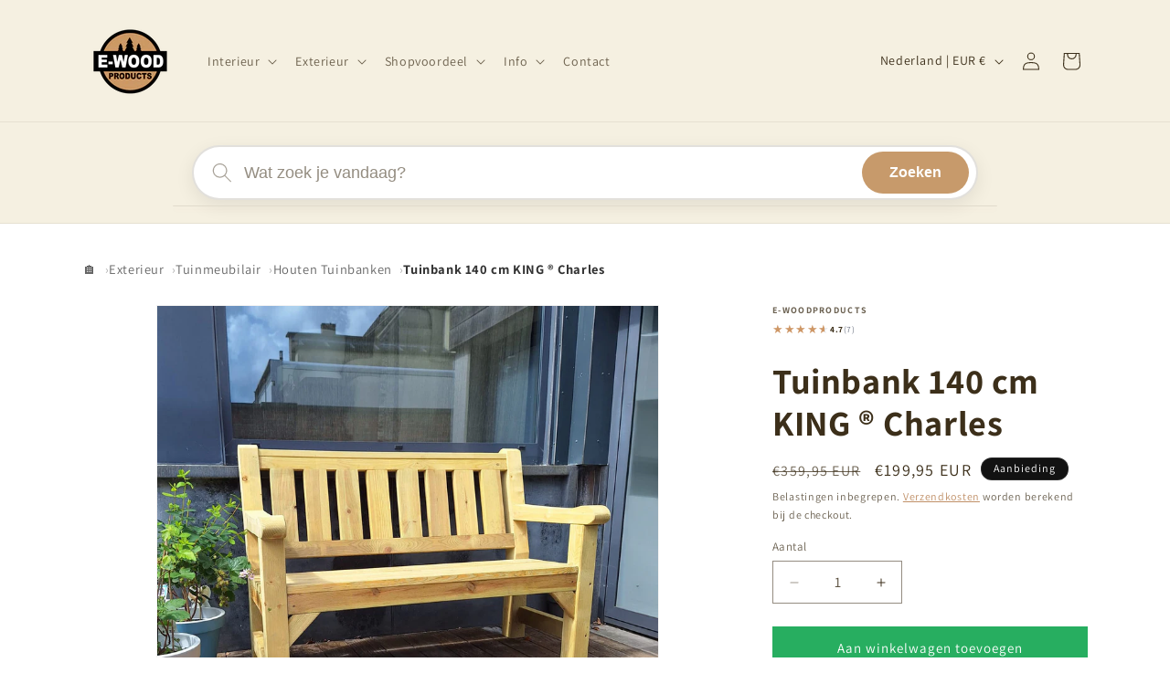

--- FILE ---
content_type: text/html; charset=utf-8
request_url: https://www.e-woodproducts.com/collections/king-tuinbanken/products/king-174-charles-tuinbank-140-cm-ge-239-mpregneerd
body_size: 51861
content:
<!doctype html>
<html class="js" lang="nl">
  <head>
    <meta charset="utf-8">
    <meta http-equiv="X-UA-Compatible" content="IE=edge">
    <meta name="viewport" content="width=device-width,initial-scale=1">
    <meta name="theme-color" content="">

    <!-- Google site verification -->
    <meta name="google-site-verification" content="8yFrQhJoWlpsN5_h76C8vKXBAUJrWJouSpAkzV7chYg" />

    <!-- Preconnect voor performance -->
    <link rel="preconnect" href="https://cdn.shopify.com" crossorigin>
    <link rel="preconnect" href="https://fonts.shopifycdn.com" crossorigin>
    <link rel="preconnect" href="https://cdn.shopifycloud.com">

    <!-- Pandectes GDPR / cookie consent -->
    <script defer src="//www.e-woodproducts.com/cdn/shop/files/pandectes-rules.js?v=12636643394090513787"></script>

    <!-- Favicon --><!-- Canonical URL + noindex voor gefilterde collections + DoNotIndex tag -->
    
      
      
        
      
        
      
        
      
      
        <link rel="canonical" href="https://www.e-woodproducts.com/products/king-174-charles-tuinbank-140-cm-ge-239-mpregneerd" />
      
    

    <!-- Betere title tag -->
    <title>
      
        Tuinbank 140 cm KING ® Charles | E-woodproducts
      
    </title>

 <!-- Betere meta description -->
<meta name="description" content="
  
    De KING &amp;reg; Charles Tuinbank 140 cm (ge&amp;#239;mpregneerd) is een prachtige en robuuste tuinbank die een mooie toevoeging is aan elke tuin. Het ge&amp;#239;mpregneerde hout zorgt voor duurzaamheid en bescherming tegen weersinvloeden, terwijl het stijlvolle ontwerp ervoor zorgt dat je in stijl kunt ontspannen. Bestel nu jouw KING &amp;reg; Charles Tuinbank en geniet van comfortabele zitplaatsen in jouw tuin!
  
">

   

    <!-- Font preloads met crossorigin fix --><link rel="preload" as="font" href="//www.e-woodproducts.com/cdn/fonts/assistant/assistant_n4.9120912a469cad1cc292572851508ca49d12e768.woff2" type="font/woff2" crossorigin><link rel="preload" as="font" href="//www.e-woodproducts.com/cdn/fonts/assistant/assistant_n4.9120912a469cad1cc292572851508ca49d12e768.woff2" type="font/woff2" crossorigin><link rel="preload"
          as="image"
          href="//www.e-woodproducts.com/cdn/shop/files/Tuinbank_Charles.jpg?v=1767083677&width=800"
          imagesrcset="//www.e-woodproducts.com/cdn/shop/files/Tuinbank_Charles.jpg?v=1767083677&width=400 400w,
                       //www.e-woodproducts.com/cdn/shop/files/Tuinbank_Charles.jpg?v=1767083677&width=800 800w,
                       //www.e-woodproducts.com/cdn/shop/files/Tuinbank_Charles.jpg?v=1767083677&width=1200 1200w,
                       //www.e-woodproducts.com/cdn/shop/files/Tuinbank_Charles.jpg?v=1767083677&width=1600 1600w"
          imagesizes="(max-width: 750px) 100vw, 50vw"
          fetchpriority="high"><script>window.performance && window.performance.mark && window.performance.mark('shopify.content_for_header.start');</script><meta name="google-site-verification" content="3GdeJ2GRxGAHECV_5EXSHqHh85vS1CHzP_nfVCrRZ6o">
<meta id="shopify-digital-wallet" name="shopify-digital-wallet" content="/77046972750/digital_wallets/dialog">
<meta name="shopify-checkout-api-token" content="645b36f6f456d3b8e8c1c5581474b615">
<link rel="alternate" hreflang="x-default" href="https://www.e-woodproducts.com/products/king-174-charles-tuinbank-140-cm-ge-239-mpregneerd">
<link rel="alternate" hreflang="nl" href="https://www.e-woodproducts.com/products/king-174-charles-tuinbank-140-cm-ge-239-mpregneerd">
<link rel="alternate" hreflang="nl-BE" href="https://www.e-woodproducts.com/nl-be/products/king-174-charles-tuinbank-140-cm-ge-239-mpregneerd">
<link rel="alternate" hreflang="fr-BE" href="https://www.e-woodproducts.com/fr-be/products/king-174-charles-banc-de-jardin-140-cm-impregne-239">
<link rel="alternate" hreflang="fr-LU" href="https://www.e-woodproducts.com/fr-lu/products/king-174-charles-banc-de-jardin-140-cm-impregne-239">
<link rel="alternate" hreflang="fr-FR" href="https://www.e-woodproducts.com/fr-fr/products/king-174-charles-banc-de-jardin-140-cm-impregne-239">
<link rel="alternate" hreflang="en-FR" href="https://www.e-woodproducts.com/en-fr/products/garden-bench-140-cm-king-charles">
<link rel="alternate" hreflang="de-DE" href="https://www.e-woodproducts.com/de-de/products/king-charles-gartenbank-140-cm-impragniert">
<link rel="alternate" hreflang="en-DE" href="https://www.e-woodproducts.com/en-de/products/garden-bench-140-cm-king-charles">
<link rel="alternate" hreflang="fr-MC" href="https://www.e-woodproducts.com/fr-fr/products/king-174-charles-banc-de-jardin-140-cm-impregne-239">
<link rel="alternate" hreflang="en-MC" href="https://www.e-woodproducts.com/en-fr/products/garden-bench-140-cm-king-charles">
<link rel="alternate" type="application/json+oembed" href="https://www.e-woodproducts.com/products/king-174-charles-tuinbank-140-cm-ge-239-mpregneerd.oembed">
<script async="async" src="/checkouts/internal/preloads.js?locale=nl-NL"></script>
<script id="apple-pay-shop-capabilities" type="application/json">{"shopId":77046972750,"countryCode":"BE","currencyCode":"EUR","merchantCapabilities":["supports3DS"],"merchantId":"gid:\/\/shopify\/Shop\/77046972750","merchantName":"E-woodproducts","requiredBillingContactFields":["postalAddress","email","phone"],"requiredShippingContactFields":["postalAddress","email","phone"],"shippingType":"shipping","supportedNetworks":["visa","maestro","masterCard"],"total":{"type":"pending","label":"E-woodproducts","amount":"1.00"},"shopifyPaymentsEnabled":true,"supportsSubscriptions":true}</script>
<script id="shopify-features" type="application/json">{"accessToken":"645b36f6f456d3b8e8c1c5581474b615","betas":["rich-media-storefront-analytics"],"domain":"www.e-woodproducts.com","predictiveSearch":true,"shopId":77046972750,"locale":"nl"}</script>
<script>var Shopify = Shopify || {};
Shopify.shop = "8ae147-2.myshopify.com";
Shopify.locale = "nl";
Shopify.currency = {"active":"EUR","rate":"1.0"};
Shopify.country = "NL";
Shopify.theme = {"name":"GOED schema fix - CLS FIX","id":182745170254,"schema_name":"Dawn","schema_version":"15.4.1","theme_store_id":887,"role":"main"};
Shopify.theme.handle = "null";
Shopify.theme.style = {"id":null,"handle":null};
Shopify.cdnHost = "www.e-woodproducts.com/cdn";
Shopify.routes = Shopify.routes || {};
Shopify.routes.root = "/";</script>
<script type="module">!function(o){(o.Shopify=o.Shopify||{}).modules=!0}(window);</script>
<script>!function(o){function n(){var o=[];function n(){o.push(Array.prototype.slice.apply(arguments))}return n.q=o,n}var t=o.Shopify=o.Shopify||{};t.loadFeatures=n(),t.autoloadFeatures=n()}(window);</script>
<script id="shop-js-analytics" type="application/json">{"pageType":"product"}</script>
<script defer="defer" async type="module" src="//www.e-woodproducts.com/cdn/shopifycloud/shop-js/modules/v2/client.init-shop-cart-sync_vOV-a8uK.nl.esm.js"></script>
<script defer="defer" async type="module" src="//www.e-woodproducts.com/cdn/shopifycloud/shop-js/modules/v2/chunk.common_CJhj07vB.esm.js"></script>
<script defer="defer" async type="module" src="//www.e-woodproducts.com/cdn/shopifycloud/shop-js/modules/v2/chunk.modal_CUgVXUZf.esm.js"></script>
<script type="module">
  await import("//www.e-woodproducts.com/cdn/shopifycloud/shop-js/modules/v2/client.init-shop-cart-sync_vOV-a8uK.nl.esm.js");
await import("//www.e-woodproducts.com/cdn/shopifycloud/shop-js/modules/v2/chunk.common_CJhj07vB.esm.js");
await import("//www.e-woodproducts.com/cdn/shopifycloud/shop-js/modules/v2/chunk.modal_CUgVXUZf.esm.js");

  window.Shopify.SignInWithShop?.initShopCartSync?.({"fedCMEnabled":true,"windoidEnabled":true});

</script>
<script id="__st">var __st={"a":77046972750,"offset":3600,"reqid":"6bc13691-01a6-4230-8889-65fb37783e82-1770152176","pageurl":"www.e-woodproducts.com\/collections\/king-tuinbanken\/products\/king-174-charles-tuinbank-140-cm-ge-239-mpregneerd","u":"5dbbfc6a7fce","p":"product","rtyp":"product","rid":8490583818574};</script>
<script>window.ShopifyPaypalV4VisibilityTracking = true;</script>
<script id="captcha-bootstrap">!function(){'use strict';const t='contact',e='account',n='new_comment',o=[[t,t],['blogs',n],['comments',n],[t,'customer']],c=[[e,'customer_login'],[e,'guest_login'],[e,'recover_customer_password'],[e,'create_customer']],r=t=>t.map((([t,e])=>`form[action*='/${t}']:not([data-nocaptcha='true']) input[name='form_type'][value='${e}']`)).join(','),a=t=>()=>t?[...document.querySelectorAll(t)].map((t=>t.form)):[];function s(){const t=[...o],e=r(t);return a(e)}const i='password',u='form_key',d=['recaptcha-v3-token','g-recaptcha-response','h-captcha-response',i],f=()=>{try{return window.sessionStorage}catch{return}},m='__shopify_v',_=t=>t.elements[u];function p(t,e,n=!1){try{const o=window.sessionStorage,c=JSON.parse(o.getItem(e)),{data:r}=function(t){const{data:e,action:n}=t;return t[m]||n?{data:e,action:n}:{data:t,action:n}}(c);for(const[e,n]of Object.entries(r))t.elements[e]&&(t.elements[e].value=n);n&&o.removeItem(e)}catch(o){console.error('form repopulation failed',{error:o})}}const l='form_type',E='cptcha';function T(t){t.dataset[E]=!0}const w=window,h=w.document,L='Shopify',v='ce_forms',y='captcha';let A=!1;((t,e)=>{const n=(g='f06e6c50-85a8-45c8-87d0-21a2b65856fe',I='https://cdn.shopify.com/shopifycloud/storefront-forms-hcaptcha/ce_storefront_forms_captcha_hcaptcha.v1.5.2.iife.js',D={infoText:'Beschermd door hCaptcha',privacyText:'Privacy',termsText:'Voorwaarden'},(t,e,n)=>{const o=w[L][v],c=o.bindForm;if(c)return c(t,g,e,D).then(n);var r;o.q.push([[t,g,e,D],n]),r=I,A||(h.body.append(Object.assign(h.createElement('script'),{id:'captcha-provider',async:!0,src:r})),A=!0)});var g,I,D;w[L]=w[L]||{},w[L][v]=w[L][v]||{},w[L][v].q=[],w[L][y]=w[L][y]||{},w[L][y].protect=function(t,e){n(t,void 0,e),T(t)},Object.freeze(w[L][y]),function(t,e,n,w,h,L){const[v,y,A,g]=function(t,e,n){const i=e?o:[],u=t?c:[],d=[...i,...u],f=r(d),m=r(i),_=r(d.filter((([t,e])=>n.includes(e))));return[a(f),a(m),a(_),s()]}(w,h,L),I=t=>{const e=t.target;return e instanceof HTMLFormElement?e:e&&e.form},D=t=>v().includes(t);t.addEventListener('submit',(t=>{const e=I(t);if(!e)return;const n=D(e)&&!e.dataset.hcaptchaBound&&!e.dataset.recaptchaBound,o=_(e),c=g().includes(e)&&(!o||!o.value);(n||c)&&t.preventDefault(),c&&!n&&(function(t){try{if(!f())return;!function(t){const e=f();if(!e)return;const n=_(t);if(!n)return;const o=n.value;o&&e.removeItem(o)}(t);const e=Array.from(Array(32),(()=>Math.random().toString(36)[2])).join('');!function(t,e){_(t)||t.append(Object.assign(document.createElement('input'),{type:'hidden',name:u})),t.elements[u].value=e}(t,e),function(t,e){const n=f();if(!n)return;const o=[...t.querySelectorAll(`input[type='${i}']`)].map((({name:t})=>t)),c=[...d,...o],r={};for(const[a,s]of new FormData(t).entries())c.includes(a)||(r[a]=s);n.setItem(e,JSON.stringify({[m]:1,action:t.action,data:r}))}(t,e)}catch(e){console.error('failed to persist form',e)}}(e),e.submit())}));const S=(t,e)=>{t&&!t.dataset[E]&&(n(t,e.some((e=>e===t))),T(t))};for(const o of['focusin','change'])t.addEventListener(o,(t=>{const e=I(t);D(e)&&S(e,y())}));const B=e.get('form_key'),M=e.get(l),P=B&&M;t.addEventListener('DOMContentLoaded',(()=>{const t=y();if(P)for(const e of t)e.elements[l].value===M&&p(e,B);[...new Set([...A(),...v().filter((t=>'true'===t.dataset.shopifyCaptcha))])].forEach((e=>S(e,t)))}))}(h,new URLSearchParams(w.location.search),n,t,e,['guest_login'])})(!0,!0)}();</script>
<script integrity="sha256-4kQ18oKyAcykRKYeNunJcIwy7WH5gtpwJnB7kiuLZ1E=" data-source-attribution="shopify.loadfeatures" defer="defer" src="//www.e-woodproducts.com/cdn/shopifycloud/storefront/assets/storefront/load_feature-a0a9edcb.js" crossorigin="anonymous"></script>
<script data-source-attribution="shopify.dynamic_checkout.dynamic.init">var Shopify=Shopify||{};Shopify.PaymentButton=Shopify.PaymentButton||{isStorefrontPortableWallets:!0,init:function(){window.Shopify.PaymentButton.init=function(){};var t=document.createElement("script");t.src="https://www.e-woodproducts.com/cdn/shopifycloud/portable-wallets/latest/portable-wallets.nl.js",t.type="module",document.head.appendChild(t)}};
</script>
<script data-source-attribution="shopify.dynamic_checkout.buyer_consent">
  function portableWalletsHideBuyerConsent(e){var t=document.getElementById("shopify-buyer-consent"),n=document.getElementById("shopify-subscription-policy-button");t&&n&&(t.classList.add("hidden"),t.setAttribute("aria-hidden","true"),n.removeEventListener("click",e))}function portableWalletsShowBuyerConsent(e){var t=document.getElementById("shopify-buyer-consent"),n=document.getElementById("shopify-subscription-policy-button");t&&n&&(t.classList.remove("hidden"),t.removeAttribute("aria-hidden"),n.addEventListener("click",e))}window.Shopify?.PaymentButton&&(window.Shopify.PaymentButton.hideBuyerConsent=portableWalletsHideBuyerConsent,window.Shopify.PaymentButton.showBuyerConsent=portableWalletsShowBuyerConsent);
</script>
<script data-source-attribution="shopify.dynamic_checkout.cart.bootstrap">document.addEventListener("DOMContentLoaded",(function(){function t(){return document.querySelector("shopify-accelerated-checkout-cart, shopify-accelerated-checkout")}if(t())Shopify.PaymentButton.init();else{new MutationObserver((function(e,n){t()&&(Shopify.PaymentButton.init(),n.disconnect())})).observe(document.body,{childList:!0,subtree:!0})}}));
</script>
<link id="shopify-accelerated-checkout-styles" rel="stylesheet" media="screen" href="https://www.e-woodproducts.com/cdn/shopifycloud/portable-wallets/latest/accelerated-checkout-backwards-compat.css" crossorigin="anonymous">
<style id="shopify-accelerated-checkout-cart">
        #shopify-buyer-consent {
  margin-top: 1em;
  display: inline-block;
  width: 100%;
}

#shopify-buyer-consent.hidden {
  display: none;
}

#shopify-subscription-policy-button {
  background: none;
  border: none;
  padding: 0;
  text-decoration: underline;
  font-size: inherit;
  cursor: pointer;
}

#shopify-subscription-policy-button::before {
  box-shadow: none;
}

      </style>
<script id="sections-script" data-sections="header" defer="defer" src="//www.e-woodproducts.com/cdn/shop/t/50/compiled_assets/scripts.js?v=33287"></script>
<script>window.performance && window.performance.mark && window.performance.mark('shopify.content_for_header.end');</script>

   


<!-- ESSENTIËLE DAWN SCRIPTS - NIET VERWIJDEREN! -->
<script src="//www.e-woodproducts.com/cdn/shop/t/50/assets/constants.js?v=132983761750457495441768496455" defer="defer"></script>
<script src="//www.e-woodproducts.com/cdn/shop/t/50/assets/pubsub.js?v=25310214064522200911768496528" defer="defer"></script>
<script src="//www.e-woodproducts.com/cdn/shop/t/50/assets/global.js?v=7301445359237545521768496463" defer="defer"></script>
<script src="//www.e-woodproducts.com/cdn/shop/t/50/assets/details-disclosure.js?v=13653116266235556501768496459" defer="defer"></script>
<script src="//www.e-woodproducts.com/cdn/shop/t/50/assets/details-modal.js?v=25581673532751508451768496460" defer="defer"></script>
<script src="//www.e-woodproducts.com/cdn/shop/t/50/assets/search-form.js?v=133129549252120666541768496534" defer="defer"></script><script src="//www.e-woodproducts.com/cdn/shop/t/50/assets/animations.js?v=88693664871331136111768496421" defer="defer"></script><script type="application/ld+json">
{
  "@context": "https://schema.org",
  "@type": "BreadcrumbList",
  "itemListElement": [
    {
      "@type": "ListItem",
      "position": 1,
      "name": "Home",
      "item": "https://www.e-woodproducts.com"
    },{
        "@type": "ListItem",
        "position": 2,
        "name": "Exterieur",
        "item": "https://www.e-woodproducts.com/collections/exterieur"
      },{
        "@type": "ListItem",
        "position": 3,
        "name": "Tuinmeubilair",
        "item": "https://www.e-woodproducts.com/collections/tuinmeubilair"
      },{
        "@type": "ListItem",
        "position": 4,
        "name": "Houten Tuinbanken",
        "item": "https://www.e-woodproducts.com/collections/houten-tuinbanken"
      },{
        "@type": "ListItem",
        "position": 5,
        "name": "Tuinbank 140 cm KING ® Charles",
        "item": "https://www.e-woodproducts.com/products/king-174-charles-tuinbank-140-cm-ge-239-mpregneerd"
      }]
}
</script><!-- Single variant product - Same shipping structure as ProductGroup --><script type="application/ld+json">
      {
          "@context": "https://schema.org/",
          "@type": "Product",


          "gtin13": "8721098230705",

          "url": "https://www.e-woodproducts.com/products/king-174-charles-tuinbank-140-cm-ge-239-mpregneerd",
          "name": "Tuinbank 140 cm KING ® Charles",
          "description": "De KING Charles tuinbank (140 cm) biedt een perfecte combinatie van stijl, comfort en duurzaamheid, ideaal voor twee personen. Met zijn hoogwaardige vurenhoutconstructie en ergonomisch ontworpen zitvlak is deze bank een uitstekende keuze voor wie van intieme en ontspannen momenten in de buitenlucht wil genieten. De stevige plank- en pootdikte zorgen voor stabiliteit, terwijl de speciale impregnering bescherming biedt tegen alle weersomstandigheden, zodat u zorgeloos het hele jaar door kunt genieten.Wat maakt de KING Charles tuinbank bijzonder?  Hoogwaardig vurenhout: Deze duurzame houtsoort is ideaal voor buitengebruik en staat bekend om zijn robuuste kwaliteit.  Ergonomisch zitvlak: De subtiele rondingen in het zitvlak zorgen voor optimaal zitcomfort, perfect voor gezellige momenten.  Weerbestendig: Dankzij de speciale impregnering is de bank bestand tegen regen, wind en sneeuw, waardoor hij zonder zorgen buiten kan blijven staan.  Stabiliteit: Met een plankdikte van 40 mm en een pootdikte van 80 mm biedt deze bank uitzonderlijke stevigheid en stabiliteit.  Onderhoudsvriendelijk: De bank vereist minimaal onderhoud, ideaal voor iedereen die op zoek is naar een duurzame en praktische keuze.Gedetailleerde Specificaties            Kenmerk      Specificatie                  Zitvlak (diepte x hoogte x lengte)      48 cm x 44 cm x 140 cm              Totale afmetingen (diepte x hoogte x lengte)      66 cm x 96 cm x 140 cm              Pootdikte      8 cm              Plankdikte      4 cm      Waarom kiezen voor de KING Charles tuinbank?  Veelzijdigheid: Perfect voor tuinen, terrassen en patio’s, zowel thuis als in publieke ruimtes.  Duurzaamheid: Dankzij het hoogwaardige materiaal en de impregnering blijft de bank jarenlang in topconditie.  Esthetisch ontwerp: De klassieke uitstraling past moeiteloos in elke buitenruimte.  Eenvoudige montage: De bank wordt geleverd met een duidelijke handleiding en alle benodigde bevestigingsmaterialen voor snelle installatie.OnderhoudstipsHoewel de KING Charles tuinbank onderhoudsarm is, kunt u de levensduur verder verlengen door de bank te behandelen met Restol Houtolie Naturel UV. Deze olie beschermt het hout tegen UV-straling en helpt de natuurlijke uitstraling te behouden. Gebruik ook een afdekhoes tijdens de wintermaanden voor extra bescherming tegen vocht en vuil.Veelgestelde Vragen (FAQ)1. Is de bank geschikt voor intensief gebruik?Ja, dankzij de robuuste constructie en hoogwaardige materialen is deze bank perfect geschikt voor zowel particulier als publiek gebruik.2. Kan de bank het hele jaar buiten blijven staan?Ja, de bank is weerbestendig dankzij de speciale impregnering en is ontworpen om alle seizoenen te doorstaan.3. Hoe lang duurt de montage?Met de voorgemonteerde pootstukken duurt het monteren slechts 15 tot 20 minuten.ConclusieDe KING Charles tuinbank (140 cm) is een stijlvolle, comfortabele en duurzame toevoeging aan uw buitenruimte. Of u nu wilt ontspannen met een goed boek, tijd doorbrengen met vrienden of gewoon wilt genieten van uw tuin, deze bank biedt alles wat u nodig heeft. Bestel vandaag nog en ontdek de perfecte balans tussen functionaliteit en elegantie!",
          "image": ["https://www.e-woodproducts.com/cdn/shop/files/Tuinbank_Charles.jpg?v=1767083677&width=1200","https://www.e-woodproducts.com/cdn/shop/files/TB140CH-vk-1.jpg?v=1717141879&width=1200","https://www.e-woodproducts.com/cdn/shop/files/Tuinbank_charles_mooi.jpg?v=1767083758&width=1200","https://www.e-woodproducts.com/cdn/shop/files/TB-140-2.jpg?v=1717141879&width=1200","https://www.e-woodproducts.com/cdn/shop/files/TB140CH-vk-2.jpg?v=1717141879&width=1200","https://www.e-woodproducts.com/cdn/shop/files/tb-charles140-1.jpg?v=1717141879&width=1200","https://www.e-woodproducts.com/cdn/shop/files/charles140-vk1-boeren.jpg?v=1718439058&width=1200","https://www.e-woodproducts.com/cdn/shop/files/charles140-vk2-boeren.jpg?v=1718439058&width=1200"],
          "brand": {
              "@type": "Brand",
              "name": "E-woodproducts"
          },
          "manufacturer": {
              "@type": "Organization",
              "name": "E-woodproducts"
          },
          "sku": "EP-KCTB140",

          "aggregateRating": {
              "@type": "AggregateRating",
              "ratingValue": "4.7",
              "bestRating": "5",
              "worstRating": "1",
              "reviewCount": "7"
          },
          "offers": {
              "@type": "Offer",
              "itemCondition": "https://schema.org/NewCondition",
              "priceCurrency": "EUR",
              "price": "199.95",
              "priceValidUntil": "2026-05-04",
              "availability": "https://schema.org/InStock",
              "url": "https://www.e-woodproducts.com/products/king-174-charles-tuinbank-140-cm-ge-239-mpregneerd",
              "hasMerchantReturnPolicy": [
                  {
                      "@type": "MerchantReturnPolicy",
                      "applicableCountry": ["BE","LU"],
                      "returnPolicyCountry": "BE",
                      "returnPolicyCategory": "https://schema.org/MerchantReturnFiniteReturnWindow",
                      "merchantReturnDays": 14,
                      "returnMethod": "https://schema.org/ReturnByMail",
                      "returnFees": "https://schema.org/FreeReturn"
                  },
                  {
                      "@type": "MerchantReturnPolicy",
                      "applicableCountry": ["NL"],
                      "returnPolicyCountry": "NL",
                      "returnPolicyCategory": "https://schema.org/MerchantReturnFiniteReturnWindow",
                      "merchantReturnDays": 14,
                      "returnMethod": "https://schema.org/ReturnByMail",
                      "returnFees": "https://schema.org/FreeReturn"
                  },
                  {
                      "@type": "MerchantReturnPolicy",
                      "applicableCountry": ["FR","DE","DK","AT","FI","IT","ES","GB","SE","MC","VA","SM"],
                      "returnPolicyCountry": "BE",
                      "returnPolicyCategory": "https://schema.org/MerchantReturnFiniteReturnWindow",
                      "merchantReturnDays": 14,
                      "returnMethod": "https://schema.org/ReturnByMail",
                      "returnFees": "https://schema.org/FreeReturn"
                  }
              ],
              "shippingDetails": [
                  {
                      "@type": "OfferShippingDetails",
                      "shippingRate": {
                          "@type": "MonetaryAmount",
                          "value": "1.95",
                          "currency": "EUR"
                      },
                      "shippingDestination": {
                          "@type": "DefinedRegion",
                          "addressCountry": "BE"
                      },
                      "deliveryTime": {
                          "@type": "ShippingDeliveryTime",
                          "handlingTime": {
                              "@type": "QuantitativeValue",
                              "minValue": 0,
                              "maxValue": 2,
                              "unitCode": "DAY"
                          },
                          "transitTime": {
                              "@type": "QuantitativeValue",
                              "minValue": 7,
                              "maxValue": 14,
                              "unitCode": "DAY"
                          }
                      }
                  },
                  {
                      "@type": "OfferShippingDetails",
                      "shippingRate": {
                          "@type": "MonetaryAmount",
                          "value": "2.95",
                          "currency": "EUR"
                      },
                      "shippingDestination": {
                          "@type": "DefinedRegion",
                          "addressCountry": "NL"
                      },
                      "deliveryTime": {
                          "@type": "ShippingDeliveryTime",
                          "handlingTime": {
                              "@type": "QuantitativeValue",
                              "minValue": 0,
                              "maxValue": 2,
                              "unitCode": "DAY"
                          },
                          "transitTime": {
                              "@type": "QuantitativeValue",
                              "minValue": 7,
                              "maxValue": 14,
                              "unitCode": "DAY"
                          }
                      }
                  },
                  {
                      "@type": "OfferShippingDetails",
                      "shippingRate": {
                          "@type": "MonetaryAmount",
                          "value": "7.95",
                          "currency": "EUR"
                      },
                      "shippingDestination": {
                          "@type": "DefinedRegion",
                          "addressCountry": "DE"
                      },
                      "deliveryTime": {
                          "@type": "ShippingDeliveryTime",
                          "handlingTime": {
                              "@type": "QuantitativeValue",
                              "minValue": 0,
                              "maxValue": 2,
                              "unitCode": "DAY"
                          },
                          "transitTime": {
                              "@type": "QuantitativeValue",
                              "minValue": 7,
                              "maxValue": 14,
                              "unitCode": "DAY"
                          }
                      }
                  },
                  {
                      "@type": "OfferShippingDetails",
                      "shippingRate": {
                          "@type": "MonetaryAmount",
                          "value": "7.95",
                          "currency": "EUR"
                      },
                      "shippingDestination": {
                          "@type": "DefinedRegion",
                          "addressCountry": "LU"
                      },
                      "deliveryTime": {
                          "@type": "ShippingDeliveryTime",
                          "handlingTime": {
                              "@type": "QuantitativeValue",
                              "minValue": 0,
                              "maxValue": 2,
                              "unitCode": "DAY"
                          },
                          "transitTime": {
                              "@type": "QuantitativeValue",
                              "minValue": 7,
                              "maxValue": 14,
                              "unitCode": "DAY"
                          }
                      }
                  },
                  {
                      "@type": "OfferShippingDetails",
                      "shippingRate": {
                          "@type": "MonetaryAmount",
                          "value": "9.95",
                          "currency": "EUR"
                      },
                      "shippingDestination": {
                          "@type": "DefinedRegion",
                          "addressCountry": ["FR","MC"]
                      },
                      "deliveryTime": {
                          "@type": "ShippingDeliveryTime",
                          "handlingTime": {
                              "@type": "QuantitativeValue",
                              "minValue": 0,
                              "maxValue": 2,
                              "unitCode": "DAY"
                          },
                          "transitTime": {
                              "@type": "QuantitativeValue",
                              "minValue": 7,
                              "maxValue": 14,
                              "unitCode": "DAY"
                          }
                      }
                  },
                  {
                      "@type": "OfferShippingDetails",
                      "shippingRate": {
                          "@type": "MonetaryAmount",
                          "value": "80.00",
                          "currency": "DKK"
                      },
                      "shippingDestination": {
                          "@type": "DefinedRegion",
                          "addressCountry": "DK"
                      },
                      "deliveryTime": {
                          "@type": "ShippingDeliveryTime",
                          "handlingTime": {
                              "@type": "QuantitativeValue",
                              "minValue": 0,
                              "maxValue": 2,
                              "unitCode": "DAY"
                          },
                          "transitTime": {
                              "@type": "QuantitativeValue",
                              "minValue": 5,
                              "maxValue": 10,
                              "unitCode": "DAY"
                          }
                      }
                  },
                  {
                      "@type": "OfferShippingDetails",
                      "shippingRate": {
                          "@type": "MonetaryAmount",
                          "value": "24.95",
                          "currency": "EUR"
                      },
                      "shippingDestination": {
                          "@type": "DefinedRegion",
                          "addressCountry": "FI"
                      },
                      "deliveryTime": {
                          "@type": "ShippingDeliveryTime",
                          "handlingTime": {
                              "@type": "QuantitativeValue",
                              "minValue": 0,
                              "maxValue": 2,
                              "unitCode": "DAY"
                          },
                          "transitTime": {
                              "@type": "QuantitativeValue",
                              "minValue": 5,
                              "maxValue": 10,
                              "unitCode": "DAY"
                          }
                      }
                  },
                  {
                      "@type": "OfferShippingDetails",
                      "shippingRate": {
                          "@type": "MonetaryAmount",
                          "value": "17.95",
                          "currency": "EUR"
                      },
                      "shippingDestination": {
                          "@type": "DefinedRegion",
                          "addressCountry": ["IT","VA","SM"]
                      },
                      "deliveryTime": {
                          "@type": "ShippingDeliveryTime",
                          "handlingTime": {
                              "@type": "QuantitativeValue",
                              "minValue": 0,
                              "maxValue": 2,
                              "unitCode": "DAY"
                          },
                          "transitTime": {
                              "@type": "QuantitativeValue",
                              "minValue": 5,
                              "maxValue": 10,
                              "unitCode": "DAY"
                          }
                      }
                  },
                  {
                      "@type": "OfferShippingDetails",
                      "shippingRate": {
                          "@type": "MonetaryAmount",
                          "value": "9.50",
                          "currency": "EUR"
                      },
                      "shippingDestination": {
                          "@type": "DefinedRegion",
                          "addressCountry": "AT"
                      },
                      "deliveryTime": {
                          "@type": "ShippingDeliveryTime",
                          "handlingTime": {
                              "@type": "QuantitativeValue",
                              "minValue": 0,
                              "maxValue": 2,
                              "unitCode": "DAY"
                          },
                          "transitTime": {
                              "@type": "QuantitativeValue",
                              "minValue": 5,
                              "maxValue": 10,
                              "unitCode": "DAY"
                          }
                      }
                  },
                  {
                      "@type": "OfferShippingDetails",
                      "shippingRate": {
                          "@type": "MonetaryAmount",
                          "value": "24.95",
                          "currency": "EUR"
                      },
                      "shippingDestination": {
                          "@type": "DefinedRegion",
                          "addressCountry": "ES"
                      },
                      "deliveryTime": {
                          "@type": "ShippingDeliveryTime",
                          "handlingTime": {
                              "@type": "QuantitativeValue",
                              "minValue": 0,
                              "maxValue": 2,
                              "unitCode": "DAY"
                          },
                          "transitTime": {
                              "@type": "QuantitativeValue",
                              "minValue": 5,
                              "maxValue": 10,
                              "unitCode": "DAY"
                          }
                      }
                  },
                  {
                      "@type": "OfferShippingDetails",
                      "shippingRate": {
                          "@type": "MonetaryAmount",
                          "value": "24.95",
                          "currency": "GBP"
                      },
                      "shippingDestination": {
                          "@type": "DefinedRegion",
                          "addressCountry": "GB"
                      },
                      "deliveryTime": {
                          "@type": "ShippingDeliveryTime",
                          "handlingTime": {
                              "@type": "QuantitativeValue",
                              "minValue": 0,
                              "maxValue": 2,
                              "unitCode": "DAY"
                          },
                          "transitTime": {
                              "@type": "QuantitativeValue",
                              "minValue": 5,
                              "maxValue": 10,
                              "unitCode": "DAY"
                          }
                      }
                  },
                  {
                      "@type": "OfferShippingDetails",
                      "shippingRate": {
                          "@type": "MonetaryAmount",
                          "value": "270.00",
                          "currency": "SEK"
                      },
                      "shippingDestination": {
                          "@type": "DefinedRegion",
                          "addressCountry": "SE"
                      },
                      "deliveryTime": {
                          "@type": "ShippingDeliveryTime",
                          "handlingTime": {
                              "@type": "QuantitativeValue",
                              "minValue": 0,
                              "maxValue": 2,
                              "unitCode": "DAY"
                          },
                          "transitTime": {
                              "@type": "QuantitativeValue",
                              "minValue": 5,
                              "maxValue": 10,
                              "unitCode": "DAY"
                          }
                      }
                  }
              ],
              "seller": {
                  "@type": "Organization",
                  "name": "E-woodproducts"
              }
          }
      }
  </script>


    <style data-shopify>
      @font-face {
  font-family: Assistant;
  font-weight: 400;
  font-style: normal;
  font-display: swap;
  src: url("//www.e-woodproducts.com/cdn/fonts/assistant/assistant_n4.9120912a469cad1cc292572851508ca49d12e768.woff2") format("woff2"),
       url("//www.e-woodproducts.com/cdn/fonts/assistant/assistant_n4.6e9875ce64e0fefcd3f4446b7ec9036b3ddd2985.woff") format("woff");
}

      @font-face {
  font-family: Assistant;
  font-weight: 700;
  font-style: normal;
  font-display: swap;
  src: url("//www.e-woodproducts.com/cdn/fonts/assistant/assistant_n7.bf44452348ec8b8efa3aa3068825305886b1c83c.woff2") format("woff2"),
       url("//www.e-woodproducts.com/cdn/fonts/assistant/assistant_n7.0c887fee83f6b3bda822f1150b912c72da0f7b64.woff") format("woff");
}

      
      
      @font-face {
  font-family: Assistant;
  font-weight: 400;
  font-style: normal;
  font-display: swap;
  src: url("//www.e-woodproducts.com/cdn/fonts/assistant/assistant_n4.9120912a469cad1cc292572851508ca49d12e768.woff2") format("woff2"),
       url("//www.e-woodproducts.com/cdn/fonts/assistant/assistant_n4.6e9875ce64e0fefcd3f4446b7ec9036b3ddd2985.woff") format("woff");
}


      
        
        
          :root,
        
        .color-scheme-1 {
          --color-background: 255,255,255;
          
            --gradient-background: #ffffff;
          

          

          --color-foreground: 60,47,26;
          --color-background-contrast: 191,191,191;
          --color-shadow: 153,116,77;
          --color-button: 206,151,102;
          --color-button-text: 255,255,255;
          --color-secondary-button: 255,255,255;
          --color-secondary-button-text: 181,125,77;
          --color-link: 181,125,77;
          --color-badge-foreground: 60,47,26;
          --color-badge-background: 255,255,255;
          --color-badge-border: 60,47,26;
          --payment-terms-background-color: rgb(255 255 255);
        }
      
        
        
        .color-scheme-2 {
          --color-background: 243,243,243;
          
            --gradient-background: #f3f3f3;
          

          

          --color-foreground: 18,18,18;
          --color-background-contrast: 179,179,179;
          --color-shadow: 18,18,18;
          --color-button: 18,18,18;
          --color-button-text: 243,243,243;
          --color-secondary-button: 243,243,243;
          --color-secondary-button-text: 18,18,18;
          --color-link: 18,18,18;
          --color-badge-foreground: 18,18,18;
          --color-badge-background: 243,243,243;
          --color-badge-border: 18,18,18;
          --payment-terms-background-color: rgb(243 243 243);
        }
      
        
        
        .color-scheme-3 {
          --color-background: 245,240,225;
          
            --gradient-background: #f5f0e1;
          

          

          --color-foreground: 60,47,26;
          --color-background-contrast: 213,192,129;
          --color-shadow: 181,125,77;
          --color-button: 206,151,102;
          --color-button-text: 255,255,255;
          --color-secondary-button: 245,240,225;
          --color-secondary-button-text: 181,125,77;
          --color-link: 181,125,77;
          --color-badge-foreground: 60,47,26;
          --color-badge-background: 245,240,225;
          --color-badge-border: 60,47,26;
          --payment-terms-background-color: rgb(245 240 225);
        }
      
        
        
        .color-scheme-4 {
          --color-background: 18,18,18;
          
            --gradient-background: #121212;
          

          

          --color-foreground: 255,255,255;
          --color-background-contrast: 146,146,146;
          --color-shadow: 18,18,18;
          --color-button: 255,255,255;
          --color-button-text: 18,18,18;
          --color-secondary-button: 18,18,18;
          --color-secondary-button-text: 255,255,255;
          --color-link: 255,255,255;
          --color-badge-foreground: 255,255,255;
          --color-badge-background: 18,18,18;
          --color-badge-border: 255,255,255;
          --payment-terms-background-color: rgb(18 18 18);
        }
      
        
        
        .color-scheme-5 {
          --color-background: 51,79,180;
          
            --gradient-background: #334fb4;
          

          

          --color-foreground: 255,255,255;
          --color-background-contrast: 23,35,81;
          --color-shadow: 18,18,18;
          --color-button: 255,255,255;
          --color-button-text: 51,79,180;
          --color-secondary-button: 51,79,180;
          --color-secondary-button-text: 255,255,255;
          --color-link: 255,255,255;
          --color-badge-foreground: 255,255,255;
          --color-badge-background: 51,79,180;
          --color-badge-border: 255,255,255;
          --payment-terms-background-color: rgb(51 79 180);
        }
      
        
        
        .color-scheme-e76f04e9-3078-40a3-bcc2-7129c0379619 {
          --color-background: 255,255,255;
          
            --gradient-background: #ffffff;
          

          

          --color-foreground: 60,47,26;
          --color-background-contrast: 191,191,191;
          --color-shadow: 153,116,77;
          --color-button: 206,151,102;
          --color-button-text: 255,255,255;
          --color-secondary-button: 255,255,255;
          --color-secondary-button-text: 181,125,77;
          --color-link: 181,125,77;
          --color-badge-foreground: 60,47,26;
          --color-badge-background: 255,255,255;
          --color-badge-border: 60,47,26;
          --payment-terms-background-color: rgb(255 255 255);
        }
      
        
        
        .color-scheme-70e7e6d6-e388-4b55-976c-d36a87e09e43 {
          --color-background: 206,151,102;
          
            --gradient-background: #ce9766;
          

          

          --color-foreground: 60,47,26;
          --color-background-contrast: 137,88,44;
          --color-shadow: 153,116,77;
          --color-button: 206,151,102;
          --color-button-text: 255,255,255;
          --color-secondary-button: 206,151,102;
          --color-secondary-button-text: 181,125,77;
          --color-link: 181,125,77;
          --color-badge-foreground: 60,47,26;
          --color-badge-background: 206,151,102;
          --color-badge-border: 60,47,26;
          --payment-terms-background-color: rgb(206 151 102);
        }
      

      body, .color-scheme-1, .color-scheme-2, .color-scheme-3, .color-scheme-4, .color-scheme-5, .color-scheme-e76f04e9-3078-40a3-bcc2-7129c0379619, .color-scheme-70e7e6d6-e388-4b55-976c-d36a87e09e43 {
        color: rgba(var(--color-foreground), 0.75);
        background-color: rgb(var(--color-background));
      }

      :root {
        --font-body-family: Assistant, sans-serif;
        --font-body-style: normal;
        --font-body-weight: 400;
        --font-body-weight-bold: 700;

        --font-heading-family: Assistant, sans-serif;
        --font-heading-style: normal;
        --font-heading-weight: 400;

        --font-body-scale: 1.0;
        --font-heading-scale: 1.0;

        --media-padding: px;
        --media-border-opacity: 0.05;
        --media-border-width: 1px;
        --media-radius: 0px;
        --media-shadow-opacity: 0.0;
        --media-shadow-horizontal-offset: 0px;
        --media-shadow-vertical-offset: 4px;
        --media-shadow-blur-radius: 5px;
        --media-shadow-visible: 0;

        --page-width: 120rem;
        --page-width-margin: 0rem;

        --product-card-image-padding: 0.0rem;
        --product-card-corner-radius: 0.0rem;
        --product-card-text-alignment: left;
        --product-card-border-width: 0.0rem;
        --product-card-border-opacity: 0.1;
        --product-card-shadow-opacity: 0.0;
        --product-card-shadow-visible: 0;
        --product-card-shadow-horizontal-offset: 0.0rem;
        --product-card-shadow-vertical-offset: 0.4rem;
        --product-card-shadow-blur-radius: 0.5rem;

        --collection-card-image-padding: 0.0rem;
        --collection-card-corner-radius: 0.0rem;
        --collection-card-text-alignment: left;
        --collection-card-border-width: 0.0rem;
        --collection-card-border-opacity: 0.1;
        --collection-card-shadow-opacity: 0.0;
        --collection-card-shadow-visible: 0;
        --collection-card-shadow-horizontal-offset: 0.0rem;
        --collection-card-shadow-vertical-offset: 0.4rem;
        --collection-card-shadow-blur-radius: 0.5rem;

        --blog-card-image-padding: 0.0rem;
        --blog-card-corner-radius: 0.0rem;
        --blog-card-text-alignment: left;
        --blog-card-border-width: 0.0rem;
        --blog-card-border-opacity: 0.1;
        --blog-card-shadow-opacity: 0.0;
        --blog-card-shadow-visible: 0;
        --blog-card-shadow-horizontal-offset: 0.0rem;
        --blog-card-shadow-vertical-offset: 0.4rem;
        --blog-card-shadow-blur-radius: 0.5rem;

        --badge-corner-radius: 4.0rem;

        --popup-border-width: 1px;
        --popup-border-opacity: 0.1;
        --popup-corner-radius: 0px;
        --popup-shadow-opacity: 0.05;
        --popup-shadow-horizontal-offset: 0px;
        --popup-shadow-vertical-offset: 4px;
        --popup-shadow-blur-radius: 5px;

        --drawer-border-width: 1px;
        --drawer-border-opacity: 0.1;
        --drawer-shadow-opacity: 0.0;
        --drawer-shadow-horizontal-offset: 0px;
        --drawer-shadow-vertical-offset: 4px;
        --drawer-shadow-blur-radius: 5px;

        --spacing-sections-desktop: 0px;
        --spacing-sections-mobile: 0px;

        --grid-desktop-vertical-spacing: 8px;
        --grid-desktop-horizontal-spacing: 8px;
        --grid-mobile-vertical-spacing: 4px;
        --grid-mobile-horizontal-spacing: 4px;

        --text-boxes-border-opacity: 0.1;
        --text-boxes-border-width: 0px;
        --text-boxes-radius: 0px;
        --text-boxes-shadow-opacity: 0.0;
        --text-boxes-shadow-visible: 0;
        --text-boxes-shadow-horizontal-offset: 0px;
        --text-boxes-shadow-vertical-offset: 4px;
        --text-boxes-shadow-blur-radius: 5px;

        --buttons-radius: 0px;
        --buttons-radius-outset: 0px;
        --buttons-border-width: 1px;
        --buttons-border-opacity: 1.0;
        --buttons-shadow-opacity: 0.0;
        --buttons-shadow-visible: 0;
        --buttons-shadow-horizontal-offset: 0px;
        --buttons-shadow-vertical-offset: 4px;
        --buttons-shadow-blur-radius: 5px;
        --buttons-border-offset: 0px;

        --inputs-radius: 0px;
        --inputs-border-width: 1px;
        --inputs-border-opacity: 0.55;
        --inputs-shadow-opacity: 0.0;
        --inputs-shadow-horizontal-offset: 0px;
        --inputs-margin-offset: 0px;
        --inputs-shadow-vertical-offset: 4px;
        --inputs-shadow-blur-radius: 5px;
        --inputs-radius-outset: 0px;

        --variant-pills-radius: 40px;
        --variant-pills-border-width: 1px;
        --variant-pills-border-opacity: 0.55;
        --variant-pills-shadow-opacity: 0.0;
        --variant-pills-shadow-horizontal-offset: 0px;
        --variant-pills-shadow-vertical-offset: 4px;
        --variant-pills-shadow-blur-radius: 5px;
      }

      *,
      *::before,
      *::after {
        box-sizing: inherit;
      }

      html {
        box-sizing: border-box;
        font-size: calc(var(--font-body-scale) * 62.5%);
        height: 100%;
      }

      body {
        display: grid;
        grid-template-rows: auto auto 1fr min-content;
        grid-template-columns: 100%;
        min-height: 100%;
        margin: 0;
        font-size: 1.5rem;
        letter-spacing: 0.06rem;
        line-height: calc(1 + 0.8 / var(--font-body-scale));
        font-family: var(--font-body-family);
        font-style: var(--font-body-style);
        font-weight: var(--font-body-weight);
      }

      @media screen and (min-width: 750px) {
        body {
          font-size: 1.6rem;
        }
      }


/* === FOOTER NEW CLS FIX - EXACT HEIGHTS === */




.shopify-section[id*="footer_new"] {
  min-height: 1400px !important;   /* desktop: neem je hoogste gemeten hoogte + marge */
  contain: layout;                 /* vertel browser: layout binnen deze sectie verandert niet meer */
  will-change: height, transform;  /* optimalisatie hint */
}

@media screen and (max-width: 989px) {
  .shopify-section[id*="footer_new"] {
    min-height: 1600px !important;
  }
}

@media screen and (max-width: 749px) {
  .shopify-section[id*="footer_new"] {
    min-height: 3000px !important;  /* mobiel: tel alle gestapelde kolommen + banners */
  }
}



    </style>

    <link href="//www.e-woodproducts.com/cdn/shop/t/50/assets/base.css?v=100618672367484700291769789007" rel="stylesheet" type="text/css" media="all" />

    <link rel="stylesheet" href="//www.e-woodproducts.com/cdn/shop/t/50/assets/component-cart-items.css?v=13033300910818915211768496429" media="print" onload="this.media='all'"><link href="//www.e-woodproducts.com/cdn/shop/t/50/assets/component-localization-form.css?v=170315343355214948141768496440" rel="stylesheet" type="text/css" media="all" />
      <script src="//www.e-woodproducts.com/cdn/shop/t/50/assets/localization-form.js?v=144176611646395275351768496518" defer="defer"></script><link rel="stylesheet" href="//www.e-woodproducts.com/cdn/shop/t/50/assets/component-predictive-search.css?v=118923337488134913561768496446" media="print" onload="this.media='all'"><script>
      if (Shopify.designMode) {
        document.documentElement.classList.add('shopify-design-mode');
      }
    </script>
  <!-- BEGIN app block: shopify://apps/pandectes-gdpr/blocks/banner/58c0baa2-6cc1-480c-9ea6-38d6d559556a -->
  
    
      <!-- TCF is active, scripts are loaded above -->
      
        <script>
          if (!window.PandectesRulesSettings) {
            window.PandectesRulesSettings = {"store":{"id":77046972750,"adminMode":false,"headless":false,"storefrontRootDomain":"","checkoutRootDomain":"","storefrontAccessToken":""},"banner":{"revokableTrigger":false,"cookiesBlockedByDefault":"7","hybridStrict":false,"isActive":true},"geolocation":{"brOnly":false,"caOnly":false,"chOnly":false,"euOnly":false,"jpOnly":false,"thOnly":false,"zaOnly":false,"canadaOnly":false,"canadaLaw25":false,"canadaPipeda":false,"globalVisibility":true},"blocker":{"isActive":false,"googleConsentMode":{"isActive":true,"id":"","analyticsId":"","adStorageCategory":4,"analyticsStorageCategory":2,"functionalityStorageCategory":1,"personalizationStorageCategory":1,"securityStorageCategory":0,"customEvent":false,"redactData":true,"urlPassthrough":false,"dataLayerProperty":"dataLayer"},"facebookPixel":{"isActive":false,"id":"","ldu":false},"microsoft":{},"clarity":{},"rakuten":{"isActive":false,"cmp":false,"ccpa":false},"gpcIsActive":false,"defaultBlocked":7,"patterns":{"whiteList":[],"blackList":{"1":[],"2":[],"4":[],"8":[]},"iframesWhiteList":[],"iframesBlackList":{"1":[],"2":[],"4":[],"8":[]},"beaconsWhiteList":[],"beaconsBlackList":{"1":[],"2":[],"4":[],"8":[]}}}};
            const rulesScript = document.createElement('script');
            window.PandectesRulesSettings.auto = true;
            rulesScript.src = "https://cdn.shopify.com/extensions/019c0a11-cd50-7ee3-9d65-98ad30ff9c55/gdpr-248/assets/pandectes-rules.js";
            const firstChild = document.head.firstChild;
            document.head.insertBefore(rulesScript, firstChild);
          }
        </script>
      
      <script>
        
          window.PandectesSettings = {"store":{"id":77046972750,"plan":"plus","theme":"Zeer goed versie - Peter 9/1/2026","primaryLocale":"nl","adminMode":false,"headless":false,"storefrontRootDomain":"","checkoutRootDomain":"","storefrontAccessToken":""},"tsPublished":1768127313,"declaration":{"showPurpose":false,"showProvider":false,"declIntroText":"We gebruiken cookies om de functionaliteit van de website te optimaliseren, de prestaties te analyseren en u een gepersonaliseerde ervaring te bieden. Sommige cookies zijn essentieel om de website goed te laten werken en correct te laten functioneren. Die cookies kunnen niet worden uitgeschakeld. In dit venster kunt u uw voorkeur voor cookies beheren.","showDateGenerated":true},"language":{"unpublished":[],"languageMode":"Multilingual","fallbackLanguage":"nl","languageDetection":"browser","languagesSupported":["fr","de"]},"texts":{"managed":{"headerText":{"de":"Wir respektieren deine Privatsphäre","fr":"Nous respectons votre vie privée","nl":"Wij respecteren uw privacy"},"consentText":{"de":"Diese Website verwendet Cookies, um Ihnen das beste Erlebnis zu bieten.","fr":"Ce site utilise des cookies pour vous garantir la meilleure expérience.","nl":"Deze website maakt gebruik van cookies om u de beste ervaring te bieden."},"linkText":{"de":"Mehr erfahren","fr":"Apprendre encore plus","nl":"Kom meer te weten"},"imprintText":{"de":"Impressum","fr":"Imprimer","nl":"Afdruk"},"googleLinkText":{"de":"Googles Datenschutzbestimmungen","fr":"Conditions de confidentialité de Google","nl":"Privacyvoorwaarden van Google"},"allowButtonText":{"de":"Annehmen","fr":"J'accepte","nl":"Aanvaarden"},"denyButtonText":{"de":"Ablehnen","fr":"Déclin","nl":"Afwijzen"},"dismissButtonText":{"de":"Okay","fr":"D'accord","nl":"OK"},"leaveSiteButtonText":{"de":"Diese Seite verlassen","fr":"Quitter ce site","nl":"Verlaat deze site"},"preferencesButtonText":{"de":"Einstellungen","fr":"Préférences","nl":"Voorkeuren"},"cookiePolicyText":{"de":"Cookie-Richtlinie","fr":"Politique de cookies","nl":"Cookie beleid"},"preferencesPopupTitleText":{"de":"Einwilligungseinstellungen verwalten","fr":"Gérer les préférences de consentement","nl":"Toestemmingsvoorkeuren beheren"},"preferencesPopupIntroText":{"de":"Wir verwenden Cookies, um die Funktionalität der Website zu optimieren, die Leistung zu analysieren und Ihnen ein personalisiertes Erlebnis zu bieten. Einige Cookies sind für den ordnungsgemäßen Betrieb der Website unerlässlich. Diese Cookies können nicht deaktiviert werden. In diesem Fenster können Sie Ihre Präferenzen für Cookies verwalten.","fr":"Nous utilisons des cookies pour optimiser les fonctionnalités du site Web, analyser les performances et vous offrir une expérience personnalisée. Certains cookies sont indispensables au bon fonctionnement et au bon fonctionnement du site. Ces cookies ne peuvent pas être désactivés. Dans cette fenêtre, vous pouvez gérer votre préférence de cookies.","nl":"We gebruiken cookies om de functionaliteit van de website te optimaliseren, de prestaties te analyseren en u een gepersonaliseerde ervaring te bieden. Sommige cookies zijn essentieel om de website correct te laten werken en functioneren. Die cookies kunnen niet worden uitgeschakeld. In dit venster kunt u uw voorkeur voor cookies beheren."},"preferencesPopupSaveButtonText":{"de":"Auswahl speichern","fr":"Enregistrer les préférences","nl":"Voorkeuren opslaan"},"preferencesPopupCloseButtonText":{"de":"Schließen","fr":"proche","nl":"Sluiten"},"preferencesPopupAcceptAllButtonText":{"de":"Alles Akzeptieren","fr":"Accepter tout","nl":"Accepteer alles"},"preferencesPopupRejectAllButtonText":{"de":"Alles ablehnen","fr":"Tout rejeter","nl":"Alles afwijzen"},"cookiesDetailsText":{"de":"Cookie-Details","fr":"Détails des cookies","nl":"Cookiegegevens"},"preferencesPopupAlwaysAllowedText":{"de":"Immer erlaubt","fr":"Toujours activé","nl":"altijd toegestaan"},"accessSectionParagraphText":{"de":"Sie haben das Recht, jederzeit auf Ihre Daten zuzugreifen.","fr":"Vous avez le droit de pouvoir accéder à vos données à tout moment.","nl":"U heeft te allen tijde het recht om uw gegevens in te zien."},"accessSectionTitleText":{"de":"Datenübertragbarkeit","fr":"Portabilité des données","nl":"Gegevensportabiliteit"},"accessSectionAccountInfoActionText":{"de":"persönliche Daten","fr":"Données personnelles","nl":"Persoonlijke gegevens"},"accessSectionDownloadReportActionText":{"de":"Alle Daten anfordern","fr":"Tout télécharger","nl":"Download alles"},"accessSectionGDPRRequestsActionText":{"de":"Anfragen betroffener Personen","fr":"Demandes des personnes concernées","nl":"Verzoeken van betrokkenen"},"accessSectionOrdersRecordsActionText":{"de":"Aufträge","fr":"Ordres","nl":"Bestellingen"},"rectificationSectionParagraphText":{"de":"Sie haben das Recht, die Aktualisierung Ihrer Daten zu verlangen, wann immer Sie dies für angemessen halten.","fr":"Vous avez le droit de demander la mise à jour de vos données chaque fois que vous le jugez approprié.","nl":"U hebt het recht om te vragen dat uw gegevens worden bijgewerkt wanneer u dat nodig acht."},"rectificationSectionTitleText":{"de":"Datenberichtigung","fr":"Rectification des données","nl":"Gegevens rectificatie"},"rectificationCommentPlaceholder":{"de":"Beschreiben Sie, was Sie aktualisieren möchten","fr":"Décrivez ce que vous souhaitez mettre à jour","nl":"Beschrijf wat u wilt bijwerken"},"rectificationCommentValidationError":{"de":"Kommentar ist erforderlich","fr":"Un commentaire est requis","nl":"Commentaar is verplicht"},"rectificationSectionEditAccountActionText":{"de":"Aktualisierung anfordern","fr":"Demander une mise à jour","nl":"Vraag een update aan"},"erasureSectionTitleText":{"de":"Recht auf Löschung","fr":"Droit à l'oubli","nl":"Recht om vergeten te worden"},"erasureSectionParagraphText":{"de":"Sie haben das Recht, die Löschung aller Ihrer Daten zu verlangen. Danach können Sie nicht mehr auf Ihr Konto zugreifen.","fr":"Vous avez le droit de demander que toutes vos données soient effacées. Après cela, vous ne pourrez plus accéder à votre compte.","nl":"U heeft het recht om al uw gegevens te laten wissen. Daarna heeft u geen toegang meer tot uw account."},"erasureSectionRequestDeletionActionText":{"de":"Löschung personenbezogener Daten anfordern","fr":"Demander la suppression des données personnelles","nl":"Verzoek om verwijdering van persoonlijke gegevens"},"consentDate":{"de":"Zustimmungsdatum","fr":"Date de consentement","nl":"Toestemmingsdatum"},"consentId":{"de":"Einwilligungs-ID","fr":"ID de consentement","nl":"Toestemmings-ID"},"consentSectionChangeConsentActionText":{"de":"Einwilligungspräferenz ändern","fr":"Modifier la préférence de consentement","nl":"Wijzig de toestemmingsvoorkeur"},"consentSectionConsentedText":{"de":"Sie haben der Cookie-Richtlinie dieser Website zugestimmt am","fr":"Vous avez consenti à la politique de cookies de ce site Web sur","nl":"U heeft ingestemd met het cookiebeleid van deze website op:"},"consentSectionNoConsentText":{"de":"Sie haben der Cookie-Richtlinie dieser Website nicht zugestimmt.","fr":"Vous n'avez pas consenti à la politique de cookies de ce site Web.","nl":"U heeft niet ingestemd met het cookiebeleid van deze website."},"consentSectionTitleText":{"de":"Ihre Cookie-Einwilligung","fr":"Votre consentement aux cookies","nl":"Uw toestemming voor cookies"},"consentStatus":{"de":"Einwilligungspräferenz","fr":"Préférence de consentement","nl":"Toestemmingsvoorkeur"},"confirmationFailureMessage":{"de":"Ihre Anfrage wurde nicht bestätigt. Bitte versuchen Sie es erneut und wenn das Problem weiterhin besteht, wenden Sie sich an den Ladenbesitzer, um Hilfe zu erhalten","fr":"Votre demande n'a pas été vérifiée. Veuillez réessayer et si le problème persiste, contactez le propriétaire du magasin pour obtenir de l'aide","nl":"Uw verzoek is niet geverifieerd. Probeer het opnieuw en als het probleem aanhoudt, neem dan contact op met de winkeleigenaar voor hulp"},"confirmationFailureTitle":{"de":"Ein Problem ist aufgetreten","fr":"Un problème est survenu","nl":"Er is een probleem opgetreden"},"confirmationSuccessMessage":{"de":"Wir werden uns in Kürze zu Ihrem Anliegen bei Ihnen melden.","fr":"Nous reviendrons rapidement vers vous quant à votre demande.","nl":"We zullen spoedig contact met u opnemen over uw verzoek."},"confirmationSuccessTitle":{"de":"Ihre Anfrage wurde bestätigt","fr":"Votre demande est vérifiée","nl":"Uw verzoek is geverifieerd"},"guestsSupportEmailFailureMessage":{"de":"Ihre Anfrage wurde nicht übermittelt. Bitte versuchen Sie es erneut und wenn das Problem weiterhin besteht, wenden Sie sich an den Shop-Inhaber, um Hilfe zu erhalten.","fr":"Votre demande n'a pas été soumise. Veuillez réessayer et si le problème persiste, contactez le propriétaire du magasin pour obtenir de l'aide.","nl":"Uw verzoek is niet ingediend. Probeer het opnieuw en als het probleem aanhoudt, neem dan contact op met de winkeleigenaar voor hulp."},"guestsSupportEmailFailureTitle":{"de":"Ein Problem ist aufgetreten","fr":"Un problème est survenu","nl":"Er is een probleem opgetreden"},"guestsSupportEmailPlaceholder":{"de":"E-Mail-Addresse","fr":"Adresse e-mail","nl":"E-mailadres"},"guestsSupportEmailSuccessMessage":{"de":"Wenn Sie als Kunde dieses Shops registriert sind, erhalten Sie in Kürze eine E-Mail mit Anweisungen zum weiteren Vorgehen.","fr":"Si vous êtes inscrit en tant que client de ce magasin, vous recevrez bientôt un e-mail avec des instructions sur la marche à suivre.","nl":"Als je bent geregistreerd als klant van deze winkel, ontvang je binnenkort een e-mail met instructies over hoe je verder kunt gaan."},"guestsSupportEmailSuccessTitle":{"de":"Vielen Dank für die Anfrage","fr":"Merci pour votre requête","nl":"dankjewel voor je aanvraag"},"guestsSupportEmailValidationError":{"de":"Email ist ungültig","fr":"L'email n'est pas valide","nl":"E-mail is niet geldig"},"guestsSupportInfoText":{"de":"Bitte loggen Sie sich mit Ihrem Kundenkonto ein, um fortzufahren.","fr":"Veuillez vous connecter avec votre compte client pour continuer.","nl":"Log in met uw klantaccount om verder te gaan."},"submitButton":{"de":"einreichen","fr":"Soumettre","nl":"Indienen"},"submittingButton":{"de":"Senden...","fr":"Soumission...","nl":"Verzenden..."},"cancelButton":{"de":"Abbrechen","fr":"Annuler","nl":"Annuleren"},"declIntroText":{"de":"Wir verwenden Cookies, um die Funktionalität der Website zu optimieren, die Leistung zu analysieren und Ihnen ein personalisiertes Erlebnis zu bieten. Einige Cookies sind für den ordnungsgemäßen Betrieb der Website unerlässlich. Diese Cookies können nicht deaktiviert werden. In diesem Fenster können Sie Ihre Präferenzen für Cookies verwalten.","fr":"Nous utilisons des cookies pour optimiser les fonctionnalités du site Web, analyser les performances et vous offrir une expérience personnalisée. Certains cookies sont indispensables au bon fonctionnement et au bon fonctionnement du site Web. Ces cookies ne peuvent pas être désactivés. Dans cette fenêtre, vous pouvez gérer vos préférences en matière de cookies.","nl":"We gebruiken cookies om de functionaliteit van de website te optimaliseren, de prestaties te analyseren en u een gepersonaliseerde ervaring te bieden. Sommige cookies zijn essentieel om de website goed te laten werken en correct te laten functioneren. Die cookies kunnen niet worden uitgeschakeld. In dit venster kunt u uw voorkeur voor cookies beheren."},"declName":{"de":"Name","fr":"Nom","nl":"Naam"},"declPurpose":{"de":"Zweck","fr":"But","nl":"Doel"},"declType":{"de":"Typ","fr":"Type","nl":"Type"},"declRetention":{"de":"Speicherdauer","fr":"Rétention","nl":"Behoud"},"declProvider":{"de":"Anbieter","fr":"Fournisseur","nl":"Aanbieder"},"declFirstParty":{"de":"Erstanbieter","fr":"Première partie","nl":"Directe"},"declThirdParty":{"de":"Drittanbieter","fr":"Tierce partie","nl":"Derde partij"},"declSeconds":{"de":"Sekunden","fr":"secondes","nl":"seconden"},"declMinutes":{"de":"Minuten","fr":"minutes","nl":"minuten"},"declHours":{"de":"Std.","fr":"heures","nl":"uur"},"declDays":{"de":"Tage","fr":"jours","nl":"dagen"},"declWeeks":{"de":"Woche(n)","fr":"semaine(s)","nl":"week(en)"},"declMonths":{"de":"Monate","fr":"mois","nl":"maanden"},"declYears":{"de":"Jahre","fr":"années","nl":"jaren"},"declSession":{"de":"Sitzung","fr":"Session","nl":"Sessie"},"declDomain":{"de":"Domain","fr":"Domaine","nl":"Domein"},"declPath":{"de":"Weg","fr":"Chemin","nl":"Pad"}},"categories":{"strictlyNecessaryCookiesTitleText":{"de":"Unbedingt erforderlich","fr":"Cookies strictement nécessaires","nl":"Strikt noodzakelijke cookies"},"strictlyNecessaryCookiesDescriptionText":{"de":"Diese Cookies sind unerlässlich, damit Sie sich auf der Website bewegen und ihre Funktionen nutzen können, z. B. den Zugriff auf sichere Bereiche der Website. Ohne diese Cookies kann die Website nicht richtig funktionieren.","fr":"Ces cookies sont essentiels pour vous permettre de vous déplacer sur le site Web et d'utiliser ses fonctionnalités, telles que l'accès aux zones sécurisées du site Web. Le site Web ne peut pas fonctionner correctement sans ces cookies.","nl":"Deze cookies zijn essentieel om u in staat te stellen door de website te navigeren en de functies ervan te gebruiken, zoals toegang tot beveiligde delen van de website. Zonder deze cookies kan de website niet goed functioneren."},"functionalityCookiesTitleText":{"de":"Funktionale Cookies","fr":"Cookies fonctionnels","nl":"Functionele cookies"},"functionalityCookiesDescriptionText":{"de":"Diese Cookies ermöglichen es der Website, verbesserte Funktionalität und Personalisierung bereitzustellen. Sie können von uns oder von Drittanbietern gesetzt werden, deren Dienste wir auf unseren Seiten hinzugefügt haben. Wenn Sie diese Cookies nicht zulassen, funktionieren einige oder alle dieser Dienste möglicherweise nicht richtig.","fr":"Ces cookies permettent au site de fournir des fonctionnalités et une personnalisation améliorées. Ils peuvent être définis par nous ou par des fournisseurs tiers dont nous avons ajouté les services à nos pages. Si vous n'autorisez pas ces cookies, certains ou tous ces services peuvent ne pas fonctionner correctement.","nl":"Deze cookies stellen de site in staat om verbeterde functionaliteit en personalisatie te bieden. Ze kunnen worden ingesteld door ons of door externe providers wiens diensten we aan onze pagina's hebben toegevoegd. Als u deze cookies niet toestaat, werken sommige of al deze diensten mogelijk niet correct."},"performanceCookiesTitleText":{"de":"Performance-Cookies","fr":"Cookies de performances","nl":"Prestatiecookies"},"performanceCookiesDescriptionText":{"de":"Diese Cookies ermöglichen es uns, die Leistung unserer Website zu überwachen und zu verbessern. Sie ermöglichen es uns beispielsweise, Besuche zu zählen, Verkehrsquellen zu identifizieren und zu sehen, welche Teile der Website am beliebtesten sind.","fr":"Ces cookies nous permettent de surveiller et d'améliorer les performances de notre site Web. Par exemple, ils nous permettent de compter les visites, d'identifier les sources de trafic et de voir quelles parties du site sont les plus populaires.","nl":"Deze cookies stellen ons in staat om de prestaties van onze website te monitoren en te verbeteren. Ze stellen ons bijvoorbeeld in staat om bezoeken te tellen, verkeersbronnen te identificeren en te zien welke delen van de site het populairst zijn."},"targetingCookiesTitleText":{"de":"Targeting-Cookies","fr":"Ciblage des cookies","nl":"Targeting-cookies"},"targetingCookiesDescriptionText":{"de":"Diese Cookies können von unseren Werbepartnern über unsere Website gesetzt werden. Sie können von diesen Unternehmen verwendet werden, um ein Profil Ihrer Interessen zu erstellen und Ihnen relevante Werbung auf anderen Websites anzuzeigen. Sie speichern keine direkten personenbezogenen Daten, sondern basieren auf der eindeutigen Identifizierung Ihres Browsers und Ihres Internetgeräts. Wenn Sie diese Cookies nicht zulassen, erleben Sie weniger zielgerichtete Werbung.","fr":"Ces cookies peuvent être installés via notre site par nos partenaires publicitaires. Ils peuvent être utilisés par ces sociétés pour établir un profil de vos intérêts et vous montrer des publicités pertinentes sur d'autres sites. Ils ne stockent pas directement d'informations personnelles, mais sont basés sur l'identification unique de votre navigateur et de votre appareil Internet. Si vous n'autorisez pas ces cookies, vous bénéficierez d'une publicité moins ciblée.","nl":"Deze cookies kunnen via onze site worden geplaatst door onze advertentiepartners. Ze kunnen door die bedrijven worden gebruikt om een profiel van uw interesses op te bouwen en u relevante advertenties op andere sites te tonen. Ze slaan geen directe persoonlijke informatie op, maar zijn gebaseerd op de unieke identificatie van uw browser en internetapparaat. Als je deze cookies niet toestaat, krijg je minder gerichte advertenties te zien."},"unclassifiedCookiesTitleText":{"de":"Unklassifizierte Cookies","fr":"Cookies non classés","nl":"Niet-geclassificeerde cookies"},"unclassifiedCookiesDescriptionText":{"de":"Unklassifizierte Cookies sind Cookies, die wir gerade zusammen mit den Anbietern einzelner Cookies klassifizieren.","fr":"Les cookies non classés sont des cookies que nous sommes en train de classer avec les fournisseurs de cookies individuels.","nl":"Niet-geclassificeerde cookies zijn cookies die we aan het classificeren zijn, samen met de aanbieders van individuele cookies."}},"auto":{}},"library":{"previewMode":false,"fadeInTimeout":0,"defaultBlocked":7,"showLink":true,"showImprintLink":false,"showGoogleLink":false,"enabled":true,"cookie":{"expiryDays":365,"secure":true,"domain":""},"dismissOnScroll":false,"dismissOnWindowClick":false,"dismissOnTimeout":false,"palette":{"popup":{"background":"#EFEFEF","backgroundForCalculations":{"a":1,"b":239,"g":239,"r":239},"text":"#404040"},"button":{"background":"transparent","backgroundForCalculations":{"a":1,"b":255,"g":255,"r":255},"text":"#8EC760","textForCalculation":{"a":1,"b":96,"g":199,"r":142},"border":"#8EC760"}},"content":{"href":"https://www.e-woodproducts.com/pages/privacy-beleid-van-e-products-europe-bv","imprintHref":"/","close":"&#10005;","target":"_blank","logo":"<img class=\"cc-banner-logo\" style=\"max-height: 40px;\" src=\"https://8ae147-2.myshopify.com/cdn/shop/files/pandectes-banner-logo.png\" alt=\"Cookie banner\" />"},"window":"<div role=\"dialog\" aria-label=\"{{header}}\" aria-describedby=\"cookieconsent:desc\" id=\"pandectes-banner\" class=\"cc-window-wrapper cc-overlay-wrapper\"><div class=\"pd-cookie-banner-window cc-window {{classes}}\">{{children}}</div></div>","compliance":{"custom":"<div class=\"cc-compliance cc-highlight\">{{preferences}}{{allow}}</div>"},"type":"custom","layouts":{"basic":"{{logo}}{{messagelink}}{{compliance}}"},"position":"overlay","theme":"wired","revokable":true,"animateRevokable":false,"revokableReset":false,"revokableLogoUrl":"https://8ae147-2.myshopify.com/cdn/shop/files/pandectes-reopen-logo.png","revokablePlacement":"bottom-right","revokableMarginHorizontal":10,"revokableMarginVertical":10,"static":false,"autoAttach":true,"hasTransition":false,"blacklistPage":[""],"elements":{"close":"<button aria-label=\"Sluiten\" type=\"button\" class=\"cc-close\">{{close}}</button>","dismiss":"<button type=\"button\" class=\"cc-btn cc-btn-decision cc-dismiss\">{{dismiss}}</button>","allow":"<button type=\"button\" class=\"cc-btn cc-btn-decision cc-allow\">{{allow}}</button>","deny":"<button type=\"button\" class=\"cc-btn cc-btn-decision cc-deny\">{{deny}}</button>","preferences":"<button type=\"button\" class=\"cc-btn cc-settings\" aria-controls=\"pd-cp-preferences\" onclick=\"Pandectes.fn.openPreferences()\">{{preferences}}</button>"}},"geolocation":{"brOnly":false,"caOnly":false,"chOnly":false,"euOnly":false,"jpOnly":false,"thOnly":false,"zaOnly":false,"canadaOnly":false,"canadaLaw25":false,"canadaPipeda":false,"globalVisibility":true},"dsr":{"guestsSupport":false,"accessSectionDownloadReportAuto":false},"banner":{"resetTs":1709217671,"extraCss":"        .cc-banner-logo {max-width: 24em!important;}    @media(min-width: 768px) {.cc-window.cc-floating{max-width: 24em!important;width: 24em!important;}}    .cc-message, .pd-cookie-banner-window .cc-header, .cc-logo {text-align: left}    .cc-window-wrapper{z-index: 2147483647;-webkit-transition: opacity 1s ease;  transition: opacity 1s ease;}    .cc-window{z-index: 2147483647;font-family: inherit;}    .pd-cookie-banner-window .cc-header{font-family: inherit;}    .pd-cp-ui{font-family: inherit; background-color: #EFEFEF;color:#404040;}    button.pd-cp-btn, a.pd-cp-btn{}    input + .pd-cp-preferences-slider{background-color: rgba(64, 64, 64, 0.3)}    .pd-cp-scrolling-section::-webkit-scrollbar{background-color: rgba(64, 64, 64, 0.3)}    input:checked + .pd-cp-preferences-slider{background-color: rgba(64, 64, 64, 1)}    .pd-cp-scrolling-section::-webkit-scrollbar-thumb {background-color: rgba(64, 64, 64, 1)}    .pd-cp-ui-close{color:#404040;}    .pd-cp-preferences-slider:before{background-color: #EFEFEF}    .pd-cp-title:before {border-color: #404040!important}    .pd-cp-preferences-slider{background-color:#404040}    .pd-cp-toggle{color:#404040!important}    @media(max-width:699px) {.pd-cp-ui-close-top svg {fill: #404040}}    .pd-cp-toggle:hover,.pd-cp-toggle:visited,.pd-cp-toggle:active{color:#404040!important}    .pd-cookie-banner-window {box-shadow: 0 0 18px rgb(0 0 0 / 20%);}  .cc-banner-logo {  width: 40px !important;  height: 40px !important;}","customJavascript":{},"showPoweredBy":false,"logoHeight":40,"revokableTrigger":false,"hybridStrict":false,"cookiesBlockedByDefault":"7","isActive":true,"implicitSavePreferences":true,"cookieIcon":false,"blockBots":false,"showCookiesDetails":true,"hasTransition":false,"blockingPage":false,"showOnlyLandingPage":false,"leaveSiteUrl":"https://www.google.com","linkRespectStoreLang":true},"cookies":{"0":[{"name":"localization","type":"http","domain":"www.e-woodproducts.com","path":"/en","provider":"Shopify","firstParty":true,"retention":"1 year(s)","session":false,"expires":1,"unit":"declYears","purpose":{"de":"Lokalisierung von Shopify-Shops","fr":"Localisation de boutique Shopify","nl":"Shopify-winkellokalisatie"}},{"name":"secure_customer_sig","type":"http","domain":"www.e-woodproducts.com","path":"/","provider":"Shopify","firstParty":true,"retention":"1 year(s)","session":false,"expires":1,"unit":"declYears","purpose":{"de":"Wird im Zusammenhang mit dem Kundenlogin verwendet.","fr":"Utilisé en relation avec la connexion client.","nl":"Gebruikt in verband met klantenlogin."}},{"name":"cart_currency","type":"http","domain":"www.e-woodproducts.com","path":"/","provider":"Shopify","firstParty":true,"retention":"2 ","session":false,"expires":2,"unit":"declSession","purpose":{"de":"Das Cookie ist für die sichere Checkout- und Zahlungsfunktion auf der Website erforderlich. Diese Funktion wird von shopify.com bereitgestellt.","fr":"Le cookie est nécessaire pour la fonction de paiement et de paiement sécurisé sur le site Web. Cette fonction est fournie par shopify.com.","nl":"De cookie is nodig voor de veilige betaal- en betaalfunctie op de website. Deze functie wordt geleverd door shopify.com."}},{"name":"_tracking_consent","type":"http","domain":".e-woodproducts.com","path":"/","provider":"Shopify","firstParty":false,"retention":"1 year(s)","session":false,"expires":1,"unit":"declYears","purpose":{"de":"Tracking-Einstellungen.","fr":"Préférences de suivi.","nl":"Voorkeuren volgen."}},{"name":"_cmp_a","type":"http","domain":".e-woodproducts.com","path":"/","provider":"Shopify","firstParty":false,"retention":"1 day(s)","session":false,"expires":1,"unit":"declDays","purpose":{"de":"Wird zum Verwalten der Datenschutzeinstellungen des Kunden verwendet.","fr":"Utilisé pour gérer les paramètres de confidentialité des clients.","nl":"Wordt gebruikt voor het beheren van de privacy-instellingen van klanten."}},{"name":"cart","type":"http","domain":"www.e-woodproducts.com","path":"/","provider":"Shopify","firstParty":true,"retention":"2 ","session":false,"expires":2,"unit":"declSession","purpose":{"de":"Notwendig für die Warenkorbfunktion auf der Website.","fr":"Nécessaire pour la fonctionnalité de panier d'achat sur le site Web.","nl":"Noodzakelijk voor de winkelwagenfunctionaliteit op de website."}},{"name":"keep_alive","type":"http","domain":"www.e-woodproducts.com","path":"/","provider":"Shopify","firstParty":true,"retention":"30 minute(s)","session":false,"expires":30,"unit":"declMinutes","purpose":{"de":"Wird im Zusammenhang mit der Käuferlokalisierung verwendet.","fr":"Utilisé en relation avec la localisation de l'acheteur.","nl":"Gebruikt in verband met lokalisatie van kopers."}},{"name":"cart_sig","type":"http","domain":"www.e-woodproducts.com","path":"/","provider":"Shopify","firstParty":true,"retention":"2 ","session":false,"expires":2,"unit":"declSession","purpose":{"de":"Shopify-Analysen.","fr":"Analyses Shopify.","nl":"Shopify-analyses."}},{"name":"cart_ts","type":"http","domain":"www.e-woodproducts.com","path":"/","provider":"Shopify","firstParty":true,"retention":"2 ","session":false,"expires":2,"unit":"declSession","purpose":{"de":"Wird im Zusammenhang mit der Kasse verwendet.","fr":"Utilisé en relation avec le paiement.","nl":"Gebruikt in verband met afrekenen."}},{"name":"_secure_session_id","type":"http","domain":"www.e-woodproducts.com","path":"/","provider":"Shopify","firstParty":true,"retention":"1 month(s)","session":false,"expires":1,"unit":"declMonths","purpose":{"nl":"Gebruikt in verband met navigatie door een winkelpui."}},{"name":"wpm-domain-test","type":"http","domain":"com","path":"/","provider":"Shopify","firstParty":false,"retention":"Session","session":true,"expires":1,"unit":"declSeconds","purpose":{"de":"Wird verwendet, um den Web Pixel Manager von Shopify mit der Domäne zu testen und sicherzustellen, dass alles richtig funktioniert.","fr":"Utilisé pour tester Web Pixel Manager de Shopify avec le domaine pour s&#39;assurer que tout fonctionne correctement.","nl":"Wordt gebruikt om de opslag van parameters te testen over producten die aan het winkelwagentje zijn toegevoegd of de betalingsvaluta"}}],"1":[{"name":"_pinterest_ct_ua","type":"http","domain":".ct.pinterest.com","path":"/","provider":"Pinterest","firstParty":false,"retention":"1 year(s)","session":false,"expires":1,"unit":"declYears","purpose":{"de":"Wird verwendet, um Aktionen seitenübergreifend zu gruppieren.","fr":"Utilisé pour regrouper des actions sur plusieurs pages.","nl":"Wordt gebruikt om acties over pagina&#39;s te groeperen."}}],"2":[{"name":"__cf_bm","type":"http","domain":".wishlist.scriptengine.net","path":"/","provider":"CloudFlare","firstParty":false,"retention":"30 minute(s)","session":false,"expires":30,"unit":"declMinutes","purpose":{"de":"Wird verwendet, um eingehenden Datenverkehr zu verwalten, der den mit Bots verbundenen Kriterien entspricht.","fr":"Utilisé pour gérer le trafic entrant qui correspond aux critères associés aux bots.","nl":"Gebruikt om inkomend verkeer te beheren dat overeenkomt met criteria die aan bots zijn gekoppeld."}},{"name":"_shopify_y","type":"http","domain":".e-woodproducts.com","path":"/","provider":"Shopify","firstParty":false,"retention":"1 year(s)","session":false,"expires":1,"unit":"declYears","purpose":{"de":"Shopify-Analysen.","fr":"Analyses Shopify.","nl":"Shopify-analyses."}},{"name":"_shopify_s","type":"http","domain":"www.e-woodproducts.com","path":"/","provider":"Shopify","firstParty":true,"retention":"30 minute(s)","session":false,"expires":30,"unit":"declMinutes","purpose":{"de":"Shopify-Analysen.","fr":"Analyses Shopify.","nl":"Shopify-analyses."}},{"name":"_shopify_sa_t","type":"http","domain":"www.e-woodproducts.com","path":"/","provider":"Shopify","firstParty":true,"retention":"30 minute(s)","session":false,"expires":30,"unit":"declMinutes","purpose":{"de":"Shopify-Analysen in Bezug auf Marketing und Empfehlungen.","fr":"Analyses Shopify relatives au marketing et aux références.","nl":"Shopify-analyses met betrekking tot marketing en verwijzingen."}},{"name":"_shopify_sa_p","type":"http","domain":"www.e-woodproducts.com","path":"/","provider":"Shopify","firstParty":true,"retention":"30 minute(s)","session":false,"expires":30,"unit":"declMinutes","purpose":{"de":"Shopify-Analysen in Bezug auf Marketing und Empfehlungen.","fr":"Analyses Shopify relatives au marketing et aux références.","nl":"Shopify-analyses met betrekking tot marketing en verwijzingen."}},{"name":"_orig_referrer","type":"http","domain":".e-woodproducts.com","path":"/","provider":"Shopify","firstParty":false,"retention":"2 ","session":false,"expires":2,"unit":"declSession","purpose":{"de":"Verfolgt Zielseiten.","fr":"Suit les pages de destination.","nl":"Volgt bestemmingspagina's."}},{"name":"_landing_page","type":"http","domain":".e-woodproducts.com","path":"/","provider":"Shopify","firstParty":false,"retention":"2 ","session":false,"expires":2,"unit":"declSession","purpose":{"de":"Verfolgt Zielseiten.","fr":"Suit les pages de destination.","nl":"Volgt bestemmingspagina's."}},{"name":"_shopify_s","type":"http","domain":".e-woodproducts.com","path":"/","provider":"Shopify","firstParty":false,"retention":"30 minute(s)","session":false,"expires":30,"unit":"declMinutes","purpose":{"de":"Shopify-Analysen.","fr":"Analyses Shopify.","nl":"Shopify-analyses."}},{"name":"_shopify_sa_t","type":"http","domain":".e-woodproducts.com","path":"/","provider":"Shopify","firstParty":false,"retention":"30 minute(s)","session":false,"expires":30,"unit":"declMinutes","purpose":{"de":"Shopify-Analysen in Bezug auf Marketing und Empfehlungen.","fr":"Analyses Shopify relatives au marketing et aux références.","nl":"Shopify-analyses met betrekking tot marketing en verwijzingen."}},{"name":"_shopify_sa_p","type":"http","domain":".e-woodproducts.com","path":"/","provider":"Shopify","firstParty":false,"retention":"30 minute(s)","session":false,"expires":30,"unit":"declMinutes","purpose":{"de":"Shopify-Analysen in Bezug auf Marketing und Empfehlungen.","fr":"Analyses Shopify relatives au marketing et aux références.","nl":"Shopify-analyses met betrekking tot marketing en verwijzingen."}},{"name":"_ga","type":"http","domain":".e-woodproducts.com","path":"/","provider":"Google","firstParty":false,"retention":"1 year(s)","session":false,"expires":1,"unit":"declYears","purpose":{"de":"Cookie wird von Google Analytics mit unbekannter Funktionalität gesetzt","fr":"Le cookie est défini par Google Analytics avec une fonctionnalité inconnue","nl":"Cookie is ingesteld door Google Analytics met onbekende functionaliteit"}},{"name":"_shopify_s","type":"http","domain":"com","path":"/","provider":"Shopify","firstParty":false,"retention":"Session","session":true,"expires":1,"unit":"declSeconds","purpose":{"de":"Shopify-Analysen.","fr":"Analyses Shopify.","nl":"Shopify-analyses."}},{"name":"_ga_KKTEBJZJHJ","type":"http","domain":".e-woodproducts.com","path":"/","provider":"Google","firstParty":false,"retention":"1 year(s)","session":false,"expires":1,"unit":"declYears","purpose":{"nl":""}},{"name":"_ga_EGP9SQP153","type":"http","domain":".e-woodproducts.com","path":"/","provider":"Google","firstParty":false,"retention":"1 year(s)","session":false,"expires":1,"unit":"declYears","purpose":{"nl":""}},{"name":"_ga_R620QNBS94","type":"http","domain":".e-woodproducts.com","path":"/","provider":"Google","firstParty":false,"retention":"1 year(s)","session":false,"expires":1,"unit":"declYears","purpose":{"nl":""}}],"4":[{"name":"_gcl_au","type":"http","domain":".e-woodproducts.com","path":"/","provider":"Google","firstParty":false,"retention":"3 month(s)","session":false,"expires":3,"unit":"declMonths","purpose":{"de":"Cookie wird von Google Tag Manager platziert, um Conversions zu verfolgen.","fr":"Le cookie est placé par Google Tag Manager pour suivre les conversions.","nl":"Cookie wordt geplaatst door Google Tag Manager om conversies bij te houden."}},{"name":"_fbp","type":"http","domain":".e-woodproducts.com","path":"/","provider":"Facebook","firstParty":false,"retention":"3 month(s)","session":false,"expires":3,"unit":"declMonths","purpose":{"de":"Cookie wird von Facebook platziert, um Besuche auf Websites zu verfolgen.","fr":"Le cookie est placé par Facebook pour suivre les visites sur les sites Web.","nl":"Cookie wordt door Facebook geplaatst om bezoeken aan websites bij te houden."}},{"name":"_pin_unauth","type":"http","domain":".e-woodproducts.com","path":"/","provider":"Pinterest","firstParty":false,"retention":"1 year(s)","session":false,"expires":1,"unit":"declYears","purpose":{"de":"Wird verwendet, um Aktionen für Benutzer zu gruppieren, die von Pinterest nicht identifiziert werden können.","fr":"Utilisé pour regrouper les actions des utilisateurs qui ne peuvent pas être identifiés par Pinterest.","nl":"Wordt gebruikt om acties te groeperen voor gebruikers die niet kunnen worden geïdentificeerd door Pinterest."}},{"name":"_ttp","type":"http","domain":".tiktok.com","path":"/","provider":"TikTok","firstParty":false,"retention":"1 year(s)","session":false,"expires":1,"unit":"declYears","purpose":{"de":"Um die Leistung Ihrer Werbekampagnen zu messen und zu verbessern und das Benutzererlebnis (einschließlich Anzeigen) auf TikTok zu personalisieren.","fr":"Pour mesurer et améliorer les performances de vos campagnes publicitaires et personnaliser l&#39;expérience utilisateur (y compris les publicités) sur TikTok.","nl":"Om de prestaties van uw advertentiecampagnes te meten en te verbeteren en om de gebruikerservaring (inclusief advertenties) op TikTok te personaliseren."}},{"name":"_tt_enable_cookie","type":"http","domain":".e-woodproducts.com","path":"/","provider":"TikTok","firstParty":false,"retention":"1 year(s)","session":false,"expires":1,"unit":"declYears","purpose":{"de":"Wird zur Identifizierung eines Besuchers verwendet.","fr":"Utilisé pour identifier un visiteur.","nl":"Wordt gebruikt om een bezoeker te identificeren."}},{"name":"_ttp","type":"http","domain":".e-woodproducts.com","path":"/","provider":"TikTok","firstParty":false,"retention":"1 year(s)","session":false,"expires":1,"unit":"declYears","purpose":{"de":"Um die Leistung Ihrer Werbekampagnen zu messen und zu verbessern und das Benutzererlebnis (einschließlich Anzeigen) auf TikTok zu personalisieren.","fr":"Pour mesurer et améliorer les performances de vos campagnes publicitaires et personnaliser l&#39;expérience utilisateur (y compris les publicités) sur TikTok.","nl":"Om de prestaties van uw advertentiecampagnes te meten en te verbeteren en om de gebruikerservaring (inclusief advertenties) op TikTok te personaliseren."}},{"name":"wpm-domain-test","type":"http","domain":"www.e-woodproducts.com","path":"/","provider":"Shopify","firstParty":true,"retention":"Session","session":true,"expires":1,"unit":"declSeconds","purpose":{"de":"Wird verwendet, um den Web Pixel Manager von Shopify mit der Domäne zu testen und sicherzustellen, dass alles richtig funktioniert.","fr":"Utilisé pour tester Web Pixel Manager de Shopify avec le domaine pour s&#39;assurer que tout fonctionne correctement.","nl":"Wordt gebruikt om de opslag van parameters te testen over producten die aan het winkelwagentje zijn toegevoegd of de betalingsvaluta"}},{"name":"IDE","type":"http","domain":".doubleclick.net","path":"/","provider":"Google","firstParty":false,"retention":"1 year(s)","session":false,"expires":1,"unit":"declYears","purpose":{"de":"Um die Aktionen der Besucher zu messen, nachdem sie sich durch eine Anzeige geklickt haben. Verfällt nach 1 Jahr.","fr":"Pour mesurer les actions des visiteurs après avoir cliqué sur une publicité. Expire après 1 an.","nl":"Om de acties van bezoekers te meten nadat ze vanuit een advertentie hebben doorgeklikt. Vervalt na 1 jaar."}},{"name":"wpm-domain-test","type":"http","domain":"e-woodproducts.com","path":"/","provider":"Shopify","firstParty":false,"retention":"Session","session":true,"expires":1,"unit":"declSeconds","purpose":{"de":"Wird verwendet, um den Web Pixel Manager von Shopify mit der Domäne zu testen und sicherzustellen, dass alles richtig funktioniert.","fr":"Utilisé pour tester Web Pixel Manager de Shopify avec le domaine pour s&#39;assurer que tout fonctionne correctement.","nl":"Wordt gebruikt om de opslag van parameters te testen over producten die aan het winkelwagentje zijn toegevoegd of de betalingsvaluta"}},{"name":"ar_debug","type":"http","domain":".pinterest.com","path":"/","provider":"Teads","firstParty":false,"retention":"1 year(s)","session":false,"expires":1,"unit":"declYears","purpose":{"de":"Prüft, ob ein technisches Debugger-Cookie vorhanden ist.","fr":"Vérifie si un cookie de débogueur technique est présent.","nl":""}}],"8":[{"name":"WISHLIST_TOTAL","type":"http","domain":"www.e-woodproducts.com","path":"/","provider":"Unknown","firstParty":true,"retention":"1 month(s)","session":false,"expires":1,"unit":"declMonths","purpose":{"nl":""}},{"name":"WISHLIST_PRODUCTS_IDS","type":"http","domain":"www.e-woodproducts.com","path":"/","provider":"Unknown","firstParty":true,"retention":"1 month(s)","session":false,"expires":1,"unit":"declMonths","purpose":{"nl":""}},{"name":"WISHLIST_PRODUCTS_IDS_SET","type":"http","domain":"www.e-woodproducts.com","path":"/","provider":"Unknown","firstParty":true,"retention":"1 month(s)","session":false,"expires":1,"unit":"declMonths","purpose":{"nl":""}},{"name":"WISHLIST_UUID","type":"http","domain":"www.e-woodproducts.com","path":"/","provider":"Unknown","firstParty":true,"retention":"1 month(s)","session":false,"expires":1,"unit":"declMonths","purpose":{"nl":""}},{"name":"WISHLIST_IP_ADDRESS","type":"http","domain":"www.e-woodproducts.com","path":"/","provider":"Unknown","firstParty":true,"retention":"1 month(s)","session":false,"expires":1,"unit":"declMonths","purpose":{"nl":""}},{"name":"cookiecookie","type":"http","domain":"www.e-woodproducts.com","path":"/","provider":"Unknown","firstParty":true,"retention":"Session","session":true,"expires":1,"unit":"declSeconds","purpose":{"nl":""}}]},"blocker":{"isActive":false,"googleConsentMode":{"id":"","analyticsId":"","isActive":true,"adStorageCategory":4,"analyticsStorageCategory":2,"personalizationStorageCategory":1,"functionalityStorageCategory":1,"customEvent":false,"securityStorageCategory":0,"redactData":true,"urlPassthrough":false,"dataLayerProperty":"dataLayer"},"facebookPixel":{"id":"","isActive":false,"ldu":false},"microsoft":{},"rakuten":{"isActive":false,"cmp":false,"ccpa":false},"gpcIsActive":false,"clarity":{},"defaultBlocked":7,"patterns":{"whiteList":[],"blackList":{"1":[],"2":[],"4":[],"8":[]},"iframesWhiteList":[],"iframesBlackList":{"1":[],"2":[],"4":[],"8":[]},"beaconsWhiteList":[],"beaconsBlackList":{"1":[],"2":[],"4":[],"8":[]}}}};
        
        window.addEventListener('DOMContentLoaded', function(){
          const script = document.createElement('script');
          
            script.src = "https://cdn.shopify.com/extensions/019c0a11-cd50-7ee3-9d65-98ad30ff9c55/gdpr-248/assets/pandectes-core.js";
          
          script.defer = true;
          document.body.appendChild(script);
        })
      </script>
    
  


<!-- END app block --><!-- BEGIN app block: shopify://apps/sitemap-noindex-pro-seo/blocks/app-embed/4d815e2c-5af0-46ba-8301-d0f9cf660031 -->
<!-- END app block --><meta property="og:image" content="https://cdn.shopify.com/s/files/1/0770/4697/2750/files/Tuinbank_Charles.jpg?v=1767083677" />
<meta property="og:image:secure_url" content="https://cdn.shopify.com/s/files/1/0770/4697/2750/files/Tuinbank_Charles.jpg?v=1767083677" />
<meta property="og:image:width" content="1200" />
<meta property="og:image:height" content="1200" />
<meta property="og:image:alt" content="Charles Tuinbank vooraanzicht" />
<link href="https://monorail-edge.shopifysvc.com" rel="dns-prefetch">
<script>(function(){if ("sendBeacon" in navigator && "performance" in window) {try {var session_token_from_headers = performance.getEntriesByType('navigation')[0].serverTiming.find(x => x.name == '_s').description;} catch {var session_token_from_headers = undefined;}var session_cookie_matches = document.cookie.match(/_shopify_s=([^;]*)/);var session_token_from_cookie = session_cookie_matches && session_cookie_matches.length === 2 ? session_cookie_matches[1] : "";var session_token = session_token_from_headers || session_token_from_cookie || "";function handle_abandonment_event(e) {var entries = performance.getEntries().filter(function(entry) {return /monorail-edge.shopifysvc.com/.test(entry.name);});if (!window.abandonment_tracked && entries.length === 0) {window.abandonment_tracked = true;var currentMs = Date.now();var navigation_start = performance.timing.navigationStart;var payload = {shop_id: 77046972750,url: window.location.href,navigation_start,duration: currentMs - navigation_start,session_token,page_type: "product"};window.navigator.sendBeacon("https://monorail-edge.shopifysvc.com/v1/produce", JSON.stringify({schema_id: "online_store_buyer_site_abandonment/1.1",payload: payload,metadata: {event_created_at_ms: currentMs,event_sent_at_ms: currentMs}}));}}window.addEventListener('pagehide', handle_abandonment_event);}}());</script>
<script id="web-pixels-manager-setup">(function e(e,d,r,n,o){if(void 0===o&&(o={}),!Boolean(null===(a=null===(i=window.Shopify)||void 0===i?void 0:i.analytics)||void 0===a?void 0:a.replayQueue)){var i,a;window.Shopify=window.Shopify||{};var t=window.Shopify;t.analytics=t.analytics||{};var s=t.analytics;s.replayQueue=[],s.publish=function(e,d,r){return s.replayQueue.push([e,d,r]),!0};try{self.performance.mark("wpm:start")}catch(e){}var l=function(){var e={modern:/Edge?\/(1{2}[4-9]|1[2-9]\d|[2-9]\d{2}|\d{4,})\.\d+(\.\d+|)|Firefox\/(1{2}[4-9]|1[2-9]\d|[2-9]\d{2}|\d{4,})\.\d+(\.\d+|)|Chrom(ium|e)\/(9{2}|\d{3,})\.\d+(\.\d+|)|(Maci|X1{2}).+ Version\/(15\.\d+|(1[6-9]|[2-9]\d|\d{3,})\.\d+)([,.]\d+|)( \(\w+\)|)( Mobile\/\w+|) Safari\/|Chrome.+OPR\/(9{2}|\d{3,})\.\d+\.\d+|(CPU[ +]OS|iPhone[ +]OS|CPU[ +]iPhone|CPU IPhone OS|CPU iPad OS)[ +]+(15[._]\d+|(1[6-9]|[2-9]\d|\d{3,})[._]\d+)([._]\d+|)|Android:?[ /-](13[3-9]|1[4-9]\d|[2-9]\d{2}|\d{4,})(\.\d+|)(\.\d+|)|Android.+Firefox\/(13[5-9]|1[4-9]\d|[2-9]\d{2}|\d{4,})\.\d+(\.\d+|)|Android.+Chrom(ium|e)\/(13[3-9]|1[4-9]\d|[2-9]\d{2}|\d{4,})\.\d+(\.\d+|)|SamsungBrowser\/([2-9]\d|\d{3,})\.\d+/,legacy:/Edge?\/(1[6-9]|[2-9]\d|\d{3,})\.\d+(\.\d+|)|Firefox\/(5[4-9]|[6-9]\d|\d{3,})\.\d+(\.\d+|)|Chrom(ium|e)\/(5[1-9]|[6-9]\d|\d{3,})\.\d+(\.\d+|)([\d.]+$|.*Safari\/(?![\d.]+ Edge\/[\d.]+$))|(Maci|X1{2}).+ Version\/(10\.\d+|(1[1-9]|[2-9]\d|\d{3,})\.\d+)([,.]\d+|)( \(\w+\)|)( Mobile\/\w+|) Safari\/|Chrome.+OPR\/(3[89]|[4-9]\d|\d{3,})\.\d+\.\d+|(CPU[ +]OS|iPhone[ +]OS|CPU[ +]iPhone|CPU IPhone OS|CPU iPad OS)[ +]+(10[._]\d+|(1[1-9]|[2-9]\d|\d{3,})[._]\d+)([._]\d+|)|Android:?[ /-](13[3-9]|1[4-9]\d|[2-9]\d{2}|\d{4,})(\.\d+|)(\.\d+|)|Mobile Safari.+OPR\/([89]\d|\d{3,})\.\d+\.\d+|Android.+Firefox\/(13[5-9]|1[4-9]\d|[2-9]\d{2}|\d{4,})\.\d+(\.\d+|)|Android.+Chrom(ium|e)\/(13[3-9]|1[4-9]\d|[2-9]\d{2}|\d{4,})\.\d+(\.\d+|)|Android.+(UC? ?Browser|UCWEB|U3)[ /]?(15\.([5-9]|\d{2,})|(1[6-9]|[2-9]\d|\d{3,})\.\d+)\.\d+|SamsungBrowser\/(5\.\d+|([6-9]|\d{2,})\.\d+)|Android.+MQ{2}Browser\/(14(\.(9|\d{2,})|)|(1[5-9]|[2-9]\d|\d{3,})(\.\d+|))(\.\d+|)|K[Aa][Ii]OS\/(3\.\d+|([4-9]|\d{2,})\.\d+)(\.\d+|)/},d=e.modern,r=e.legacy,n=navigator.userAgent;return n.match(d)?"modern":n.match(r)?"legacy":"unknown"}(),u="modern"===l?"modern":"legacy",c=(null!=n?n:{modern:"",legacy:""})[u],f=function(e){return[e.baseUrl,"/wpm","/b",e.hashVersion,"modern"===e.buildTarget?"m":"l",".js"].join("")}({baseUrl:d,hashVersion:r,buildTarget:u}),m=function(e){var d=e.version,r=e.bundleTarget,n=e.surface,o=e.pageUrl,i=e.monorailEndpoint;return{emit:function(e){var a=e.status,t=e.errorMsg,s=(new Date).getTime(),l=JSON.stringify({metadata:{event_sent_at_ms:s},events:[{schema_id:"web_pixels_manager_load/3.1",payload:{version:d,bundle_target:r,page_url:o,status:a,surface:n,error_msg:t},metadata:{event_created_at_ms:s}}]});if(!i)return console&&console.warn&&console.warn("[Web Pixels Manager] No Monorail endpoint provided, skipping logging."),!1;try{return self.navigator.sendBeacon.bind(self.navigator)(i,l)}catch(e){}var u=new XMLHttpRequest;try{return u.open("POST",i,!0),u.setRequestHeader("Content-Type","text/plain"),u.send(l),!0}catch(e){return console&&console.warn&&console.warn("[Web Pixels Manager] Got an unhandled error while logging to Monorail."),!1}}}}({version:r,bundleTarget:l,surface:e.surface,pageUrl:self.location.href,monorailEndpoint:e.monorailEndpoint});try{o.browserTarget=l,function(e){var d=e.src,r=e.async,n=void 0===r||r,o=e.onload,i=e.onerror,a=e.sri,t=e.scriptDataAttributes,s=void 0===t?{}:t,l=document.createElement("script"),u=document.querySelector("head"),c=document.querySelector("body");if(l.async=n,l.src=d,a&&(l.integrity=a,l.crossOrigin="anonymous"),s)for(var f in s)if(Object.prototype.hasOwnProperty.call(s,f))try{l.dataset[f]=s[f]}catch(e){}if(o&&l.addEventListener("load",o),i&&l.addEventListener("error",i),u)u.appendChild(l);else{if(!c)throw new Error("Did not find a head or body element to append the script");c.appendChild(l)}}({src:f,async:!0,onload:function(){if(!function(){var e,d;return Boolean(null===(d=null===(e=window.Shopify)||void 0===e?void 0:e.analytics)||void 0===d?void 0:d.initialized)}()){var d=window.webPixelsManager.init(e)||void 0;if(d){var r=window.Shopify.analytics;r.replayQueue.forEach((function(e){var r=e[0],n=e[1],o=e[2];d.publishCustomEvent(r,n,o)})),r.replayQueue=[],r.publish=d.publishCustomEvent,r.visitor=d.visitor,r.initialized=!0}}},onerror:function(){return m.emit({status:"failed",errorMsg:"".concat(f," has failed to load")})},sri:function(e){var d=/^sha384-[A-Za-z0-9+/=]+$/;return"string"==typeof e&&d.test(e)}(c)?c:"",scriptDataAttributes:o}),m.emit({status:"loading"})}catch(e){m.emit({status:"failed",errorMsg:(null==e?void 0:e.message)||"Unknown error"})}}})({shopId: 77046972750,storefrontBaseUrl: "https://www.e-woodproducts.com",extensionsBaseUrl: "https://extensions.shopifycdn.com/cdn/shopifycloud/web-pixels-manager",monorailEndpoint: "https://monorail-edge.shopifysvc.com/unstable/produce_batch",surface: "storefront-renderer",enabledBetaFlags: ["2dca8a86"],webPixelsConfigList: [{"id":"1801945422","configuration":"{\"config\":\"{\\\"google_tag_ids\\\":[\\\"G-KKTEBJZJHJ\\\",\\\"GT-M6QS5TLR\\\"],\\\"target_country\\\":\\\"BE\\\",\\\"gtag_events\\\":[{\\\"type\\\":\\\"begin_checkout\\\",\\\"action_label\\\":[\\\"G-EGP9SQP153\\\",\\\"AW-1023070431\\\/oSffCIvT5KUaEN-h6-cD\\\"]},{\\\"type\\\":\\\"search\\\",\\\"action_label\\\":[\\\"G-EGP9SQP153\\\",\\\"AW-1023070431\\\/90LICJfT5KUaEN-h6-cD\\\"]},{\\\"type\\\":\\\"view_item\\\",\\\"action_label\\\":[\\\"G-EGP9SQP153\\\",\\\"AW-1023070431\\\/byBhCJTT5KUaEN-h6-cD\\\",\\\"MC-HCKT7N6378\\\"]},{\\\"type\\\":\\\"purchase\\\",\\\"action_label\\\":[\\\"G-EGP9SQP153\\\",\\\"AW-1023070431\\\/nVq3CIjT5KUaEN-h6-cD\\\",\\\"MC-HCKT7N6378\\\"]},{\\\"type\\\":\\\"page_view\\\",\\\"action_label\\\":[\\\"G-EGP9SQP153\\\",\\\"AW-1023070431\\\/65qPCJHT5KUaEN-h6-cD\\\",\\\"MC-HCKT7N6378\\\"]},{\\\"type\\\":\\\"add_payment_info\\\",\\\"action_label\\\":[\\\"G-EGP9SQP153\\\",\\\"AW-1023070431\\\/3ir9CJrT5KUaEN-h6-cD\\\"]},{\\\"type\\\":\\\"add_to_cart\\\",\\\"action_label\\\":[\\\"G-EGP9SQP153\\\",\\\"AW-1023070431\\\/-4pOCI7T5KUaEN-h6-cD\\\"]}],\\\"enable_monitoring_mode\\\":false}\"}","eventPayloadVersion":"v1","runtimeContext":"OPEN","scriptVersion":"b2a88bafab3e21179ed38636efcd8a93","type":"APP","apiClientId":1780363,"privacyPurposes":[],"dataSharingAdjustments":{"protectedCustomerApprovalScopes":["read_customer_address","read_customer_email","read_customer_name","read_customer_personal_data","read_customer_phone"]}},{"id":"shopify-app-pixel","configuration":"{}","eventPayloadVersion":"v1","runtimeContext":"STRICT","scriptVersion":"0450","apiClientId":"shopify-pixel","type":"APP","privacyPurposes":["ANALYTICS","MARKETING"]},{"id":"shopify-custom-pixel","eventPayloadVersion":"v1","runtimeContext":"LAX","scriptVersion":"0450","apiClientId":"shopify-pixel","type":"CUSTOM","privacyPurposes":["ANALYTICS","MARKETING"]}],isMerchantRequest: false,initData: {"shop":{"name":"E-woodproducts","paymentSettings":{"currencyCode":"EUR"},"myshopifyDomain":"8ae147-2.myshopify.com","countryCode":"BE","storefrontUrl":"https:\/\/www.e-woodproducts.com"},"customer":null,"cart":null,"checkout":null,"productVariants":[{"price":{"amount":199.95,"currencyCode":"EUR"},"product":{"title":"Tuinbank 140 cm KING ® Charles","vendor":"E-woodproducts","id":"8490583818574","untranslatedTitle":"Tuinbank 140 cm KING ® Charles","url":"\/products\/king-174-charles-tuinbank-140-cm-ge-239-mpregneerd","type":"Tuinbanken EWOOD - MAGNEET"},"id":"46959580348750","image":{"src":"\/\/www.e-woodproducts.com\/cdn\/shop\/files\/Tuinbank_Charles.jpg?v=1767083677"},"sku":"EP-KCTB140","title":"Default Title","untranslatedTitle":"Default Title"}],"purchasingCompany":null},},"https://www.e-woodproducts.com/cdn","3918e4e0wbf3ac3cepc5707306mb02b36c6",{"modern":"","legacy":""},{"shopId":"77046972750","storefrontBaseUrl":"https:\/\/www.e-woodproducts.com","extensionBaseUrl":"https:\/\/extensions.shopifycdn.com\/cdn\/shopifycloud\/web-pixels-manager","surface":"storefront-renderer","enabledBetaFlags":"[\"2dca8a86\"]","isMerchantRequest":"false","hashVersion":"3918e4e0wbf3ac3cepc5707306mb02b36c6","publish":"custom","events":"[[\"page_viewed\",{}],[\"product_viewed\",{\"productVariant\":{\"price\":{\"amount\":199.95,\"currencyCode\":\"EUR\"},\"product\":{\"title\":\"Tuinbank 140 cm KING ® Charles\",\"vendor\":\"E-woodproducts\",\"id\":\"8490583818574\",\"untranslatedTitle\":\"Tuinbank 140 cm KING ® Charles\",\"url\":\"\/products\/king-174-charles-tuinbank-140-cm-ge-239-mpregneerd\",\"type\":\"Tuinbanken EWOOD - MAGNEET\"},\"id\":\"46959580348750\",\"image\":{\"src\":\"\/\/www.e-woodproducts.com\/cdn\/shop\/files\/Tuinbank_Charles.jpg?v=1767083677\"},\"sku\":\"EP-KCTB140\",\"title\":\"Default Title\",\"untranslatedTitle\":\"Default Title\"}}]]"});</script><script>
  window.ShopifyAnalytics = window.ShopifyAnalytics || {};
  window.ShopifyAnalytics.meta = window.ShopifyAnalytics.meta || {};
  window.ShopifyAnalytics.meta.currency = 'EUR';
  var meta = {"product":{"id":8490583818574,"gid":"gid:\/\/shopify\/Product\/8490583818574","vendor":"E-woodproducts","type":"Tuinbanken EWOOD - MAGNEET","handle":"king-174-charles-tuinbank-140-cm-ge-239-mpregneerd","variants":[{"id":46959580348750,"price":19995,"name":"Tuinbank 140 cm KING ® Charles","public_title":null,"sku":"EP-KCTB140"}],"remote":false},"page":{"pageType":"product","resourceType":"product","resourceId":8490583818574,"requestId":"6bc13691-01a6-4230-8889-65fb37783e82-1770152176"}};
  for (var attr in meta) {
    window.ShopifyAnalytics.meta[attr] = meta[attr];
  }
</script>
<script class="analytics">
  (function () {
    var customDocumentWrite = function(content) {
      var jquery = null;

      if (window.jQuery) {
        jquery = window.jQuery;
      } else if (window.Checkout && window.Checkout.$) {
        jquery = window.Checkout.$;
      }

      if (jquery) {
        jquery('body').append(content);
      }
    };

    var hasLoggedConversion = function(token) {
      if (token) {
        return document.cookie.indexOf('loggedConversion=' + token) !== -1;
      }
      return false;
    }

    var setCookieIfConversion = function(token) {
      if (token) {
        var twoMonthsFromNow = new Date(Date.now());
        twoMonthsFromNow.setMonth(twoMonthsFromNow.getMonth() + 2);

        document.cookie = 'loggedConversion=' + token + '; expires=' + twoMonthsFromNow;
      }
    }

    var trekkie = window.ShopifyAnalytics.lib = window.trekkie = window.trekkie || [];
    if (trekkie.integrations) {
      return;
    }
    trekkie.methods = [
      'identify',
      'page',
      'ready',
      'track',
      'trackForm',
      'trackLink'
    ];
    trekkie.factory = function(method) {
      return function() {
        var args = Array.prototype.slice.call(arguments);
        args.unshift(method);
        trekkie.push(args);
        return trekkie;
      };
    };
    for (var i = 0; i < trekkie.methods.length; i++) {
      var key = trekkie.methods[i];
      trekkie[key] = trekkie.factory(key);
    }
    trekkie.load = function(config) {
      trekkie.config = config || {};
      trekkie.config.initialDocumentCookie = document.cookie;
      var first = document.getElementsByTagName('script')[0];
      var script = document.createElement('script');
      script.type = 'text/javascript';
      script.onerror = function(e) {
        var scriptFallback = document.createElement('script');
        scriptFallback.type = 'text/javascript';
        scriptFallback.onerror = function(error) {
                var Monorail = {
      produce: function produce(monorailDomain, schemaId, payload) {
        var currentMs = new Date().getTime();
        var event = {
          schema_id: schemaId,
          payload: payload,
          metadata: {
            event_created_at_ms: currentMs,
            event_sent_at_ms: currentMs
          }
        };
        return Monorail.sendRequest("https://" + monorailDomain + "/v1/produce", JSON.stringify(event));
      },
      sendRequest: function sendRequest(endpointUrl, payload) {
        // Try the sendBeacon API
        if (window && window.navigator && typeof window.navigator.sendBeacon === 'function' && typeof window.Blob === 'function' && !Monorail.isIos12()) {
          var blobData = new window.Blob([payload], {
            type: 'text/plain'
          });

          if (window.navigator.sendBeacon(endpointUrl, blobData)) {
            return true;
          } // sendBeacon was not successful

        } // XHR beacon

        var xhr = new XMLHttpRequest();

        try {
          xhr.open('POST', endpointUrl);
          xhr.setRequestHeader('Content-Type', 'text/plain');
          xhr.send(payload);
        } catch (e) {
          console.log(e);
        }

        return false;
      },
      isIos12: function isIos12() {
        return window.navigator.userAgent.lastIndexOf('iPhone; CPU iPhone OS 12_') !== -1 || window.navigator.userAgent.lastIndexOf('iPad; CPU OS 12_') !== -1;
      }
    };
    Monorail.produce('monorail-edge.shopifysvc.com',
      'trekkie_storefront_load_errors/1.1',
      {shop_id: 77046972750,
      theme_id: 182745170254,
      app_name: "storefront",
      context_url: window.location.href,
      source_url: "//www.e-woodproducts.com/cdn/s/trekkie.storefront.b37867e0a413f1c9ade9179965a3871208e6387b.min.js"});

        };
        scriptFallback.async = true;
        scriptFallback.src = '//www.e-woodproducts.com/cdn/s/trekkie.storefront.b37867e0a413f1c9ade9179965a3871208e6387b.min.js';
        first.parentNode.insertBefore(scriptFallback, first);
      };
      script.async = true;
      script.src = '//www.e-woodproducts.com/cdn/s/trekkie.storefront.b37867e0a413f1c9ade9179965a3871208e6387b.min.js';
      first.parentNode.insertBefore(script, first);
    };
    trekkie.load(
      {"Trekkie":{"appName":"storefront","development":false,"defaultAttributes":{"shopId":77046972750,"isMerchantRequest":null,"themeId":182745170254,"themeCityHash":"9816800802321119849","contentLanguage":"nl","currency":"EUR","eventMetadataId":"421761db-ff2d-498b-8c74-767d7dc2f689"},"isServerSideCookieWritingEnabled":true,"monorailRegion":"shop_domain","enabledBetaFlags":["65f19447","b5387b81"]},"Session Attribution":{},"S2S":{"facebookCapiEnabled":false,"source":"trekkie-storefront-renderer","apiClientId":580111}}
    );

    var loaded = false;
    trekkie.ready(function() {
      if (loaded) return;
      loaded = true;

      window.ShopifyAnalytics.lib = window.trekkie;

      var originalDocumentWrite = document.write;
      document.write = customDocumentWrite;
      try { window.ShopifyAnalytics.merchantGoogleAnalytics.call(this); } catch(error) {};
      document.write = originalDocumentWrite;

      window.ShopifyAnalytics.lib.page(null,{"pageType":"product","resourceType":"product","resourceId":8490583818574,"requestId":"6bc13691-01a6-4230-8889-65fb37783e82-1770152176","shopifyEmitted":true});

      var match = window.location.pathname.match(/checkouts\/(.+)\/(thank_you|post_purchase)/)
      var token = match? match[1]: undefined;
      if (!hasLoggedConversion(token)) {
        setCookieIfConversion(token);
        window.ShopifyAnalytics.lib.track("Viewed Product",{"currency":"EUR","variantId":46959580348750,"productId":8490583818574,"productGid":"gid:\/\/shopify\/Product\/8490583818574","name":"Tuinbank 140 cm KING ® Charles","price":"199.95","sku":"EP-KCTB140","brand":"E-woodproducts","variant":null,"category":"Tuinbanken EWOOD - MAGNEET","nonInteraction":true,"remote":false},undefined,undefined,{"shopifyEmitted":true});
      window.ShopifyAnalytics.lib.track("monorail:\/\/trekkie_storefront_viewed_product\/1.1",{"currency":"EUR","variantId":46959580348750,"productId":8490583818574,"productGid":"gid:\/\/shopify\/Product\/8490583818574","name":"Tuinbank 140 cm KING ® Charles","price":"199.95","sku":"EP-KCTB140","brand":"E-woodproducts","variant":null,"category":"Tuinbanken EWOOD - MAGNEET","nonInteraction":true,"remote":false,"referer":"https:\/\/www.e-woodproducts.com\/collections\/king-tuinbanken\/products\/king-174-charles-tuinbank-140-cm-ge-239-mpregneerd"});
      }
    });


        var eventsListenerScript = document.createElement('script');
        eventsListenerScript.async = true;
        eventsListenerScript.src = "//www.e-woodproducts.com/cdn/shopifycloud/storefront/assets/shop_events_listener-3da45d37.js";
        document.getElementsByTagName('head')[0].appendChild(eventsListenerScript);

})();</script>
<script
  defer
  src="https://www.e-woodproducts.com/cdn/shopifycloud/perf-kit/shopify-perf-kit-3.1.0.min.js"
  data-application="storefront-renderer"
  data-shop-id="77046972750"
  data-render-region="gcp-us-east1"
  data-page-type="product"
  data-theme-instance-id="182745170254"
  data-theme-name="Dawn"
  data-theme-version="15.4.1"
  data-monorail-region="shop_domain"
  data-resource-timing-sampling-rate="10"
  data-shs="true"
  data-shs-beacon="true"
  data-shs-export-with-fetch="true"
  data-shs-logs-sample-rate="1"
  data-shs-beacon-endpoint="https://www.e-woodproducts.com/api/collect"
></script>
</head>

  <body class="gradient">
    <a class="skip-to-content-link button visually-hidden" href="#MainContent">
      Meteen naar de content
    </a><!-- BEGIN sections: header-group -->
<div id="shopify-section-sections--25562217120078__header" class="shopify-section shopify-section-group-header-group section-header"><link rel="stylesheet" href="//www.e-woodproducts.com/cdn/shop/t/50/assets/component-list-menu.css?v=151968516119678728991768496437" media="print" onload="this.media='all'">
<link rel="stylesheet" href="//www.e-woodproducts.com/cdn/shop/t/50/assets/component-search.css?v=165164710990765432851768496450" media="print" onload="this.media='all'">
<link rel="stylesheet" href="//www.e-woodproducts.com/cdn/shop/t/50/assets/component-menu-drawer.css?v=147478906057189667651768496441" media="print" onload="this.media='all'">
<link
  rel="stylesheet"
  href="//www.e-woodproducts.com/cdn/shop/t/50/assets/component-cart-notification.css?v=54116361853792938221768496430"
  media="print"
  onload="this.media='all'"
><link rel="stylesheet" href="//www.e-woodproducts.com/cdn/shop/t/50/assets/component-price.css?v=47596247576480123001768496447" media="print" onload="this.media='all'"><link rel="stylesheet" href="//www.e-woodproducts.com/cdn/shop/t/50/assets/component-mega-menu.css?v=10110889665867715061768496441" media="print" onload="this.media='all'"><style>
  header-drawer {
    justify-self: start;
    margin-left: -1.2rem;
  }@media screen and (min-width: 990px) {
      header-drawer {
        display: none;
      }
    }.menu-drawer-container {
    display: flex;
  }

  .list-menu {
    list-style: none;
    padding: 0;
    margin: 0;
  }

  .list-menu--inline {
    display: inline-flex;
    flex-wrap: wrap;
  }

  summary.list-menu__item {
    padding-right: 2.7rem;
  }

  .list-menu__item {
    display: flex;
    align-items: center;
    line-height: calc(1 + 0.3 / var(--font-body-scale));
  }

  .list-menu__item--link {
    text-decoration: none;
    padding-bottom: 1rem;
    padding-top: 1rem;
    line-height: calc(1 + 0.8 / var(--font-body-scale));
  }

  @media screen and (min-width: 750px) {
    .list-menu__item--link {
      padding-bottom: 0.5rem;
      padding-top: 0.5rem;
    }
  }
</style><style data-shopify>.header {
    padding: 10px 3rem 10px 3rem;
  }

  .section-header {
    position: sticky;
    margin-bottom: 0px;
  }

  @media screen and (min-width: 750px) {
    .section-header {
      margin-bottom: 0px;
    }
  }

  @media screen and (min-width: 990px) {
    .header {
      padding-top: 20px;
      padding-bottom: 20px;
    }
  }</style><script src="//www.e-woodproducts.com/cdn/shop/t/50/assets/cart-notification.js?v=133508293167896966491768496423" defer="defer"></script>

<sticky-header
  
    data-sticky-type="on-scroll-up"
  
  class="header-wrapper color-scheme-3 gradient header-wrapper--border-bottom"
><header class="header header--middle-left header--mobile-center page-width header--has-menu header--has-account header--has-localizations">

<header-drawer data-breakpoint="tablet">
  <details id="Details-menu-drawer-container" class="menu-drawer-container">
    <summary
      class="header__icon header__icon--menu header__icon--summary link focus-inset"
      aria-label="Menu"
    >
      <span><svg xmlns="http://www.w3.org/2000/svg" fill="none" class="icon icon-hamburger" viewBox="0 0 18 16"><path fill="currentColor" d="M1 .5a.5.5 0 1 0 0 1h15.71a.5.5 0 0 0 0-1zM.5 8a.5.5 0 0 1 .5-.5h15.71a.5.5 0 0 1 0 1H1A.5.5 0 0 1 .5 8m0 7a.5.5 0 0 1 .5-.5h15.71a.5.5 0 0 1 0 1H1a.5.5 0 0 1-.5-.5"/></svg>
<svg xmlns="http://www.w3.org/2000/svg" fill="none" class="icon icon-close" viewBox="0 0 18 17"><path fill="currentColor" d="M.865 15.978a.5.5 0 0 0 .707.707l7.433-7.431 7.579 7.282a.501.501 0 0 0 .846-.37.5.5 0 0 0-.153-.351L9.712 8.546l7.417-7.416a.5.5 0 1 0-.707-.708L8.991 7.853 1.413.573a.5.5 0 1 0-.693.72l7.563 7.268z"/></svg>
</span>
    </summary>
    <div id="menu-drawer" class="gradient menu-drawer motion-reduce color-scheme-3">
      <div class="menu-drawer__inner-container">
        <div class="menu-drawer__navigation-container">
          <nav class="menu-drawer__navigation">
            <ul class="menu-drawer__menu has-submenu list-menu" role="list"><li><details id="Details-menu-drawer-menu-item-1">
                      <summary
                        id="HeaderDrawer-interieur"
                        class="menu-drawer__menu-item list-menu__item link link--text focus-inset"
                      >
                        Interieur
                        <span class="svg-wrapper"><svg xmlns="http://www.w3.org/2000/svg" fill="none" class="icon icon-arrow" viewBox="0 0 14 10"><path fill="currentColor" fill-rule="evenodd" d="M8.537.808a.5.5 0 0 1 .817-.162l4 4a.5.5 0 0 1 0 .708l-4 4a.5.5 0 1 1-.708-.708L11.793 5.5H1a.5.5 0 0 1 0-1h10.793L8.646 1.354a.5.5 0 0 1-.109-.546" clip-rule="evenodd"/></svg>
</span>
                        <span class="svg-wrapper"><svg class="icon icon-caret" viewBox="0 0 10 6"><path fill="currentColor" fill-rule="evenodd" d="M9.354.646a.5.5 0 0 0-.708 0L5 4.293 1.354.646a.5.5 0 0 0-.708.708l4 4a.5.5 0 0 0 .708 0l4-4a.5.5 0 0 0 0-.708" clip-rule="evenodd"/></svg>
</span>
                      </summary>
                      <div
                        id="link-interieur"
                        class="menu-drawer__submenu has-submenu gradient motion-reduce"
                        tabindex="-1"
                      >
                        <div class="menu-drawer__inner-submenu">
                          <button class="menu-drawer__close-button link link--text focus-inset" aria-expanded="true">
                            <span class="svg-wrapper"><svg xmlns="http://www.w3.org/2000/svg" fill="none" class="icon icon-arrow" viewBox="0 0 14 10"><path fill="currentColor" fill-rule="evenodd" d="M8.537.808a.5.5 0 0 1 .817-.162l4 4a.5.5 0 0 1 0 .708l-4 4a.5.5 0 1 1-.708-.708L11.793 5.5H1a.5.5 0 0 1 0-1h10.793L8.646 1.354a.5.5 0 0 1-.109-.546" clip-rule="evenodd"/></svg>
</span>
                            Interieur
                          </button>
                          <ul class="menu-drawer__menu list-menu" role="list" tabindex="-1"><li><details id="Details-menu-drawer-interieur-slaapkamer">
                                    <summary
                                      id="HeaderDrawer-interieur-slaapkamer"
                                      class="menu-drawer__menu-item link link--text list-menu__item focus-inset"
                                    >
                                      Slaapkamer
                                      <span class="svg-wrapper"><svg xmlns="http://www.w3.org/2000/svg" fill="none" class="icon icon-arrow" viewBox="0 0 14 10"><path fill="currentColor" fill-rule="evenodd" d="M8.537.808a.5.5 0 0 1 .817-.162l4 4a.5.5 0 0 1 0 .708l-4 4a.5.5 0 1 1-.708-.708L11.793 5.5H1a.5.5 0 0 1 0-1h10.793L8.646 1.354a.5.5 0 0 1-.109-.546" clip-rule="evenodd"/></svg>
</span>
                                      <span class="svg-wrapper"><svg class="icon icon-caret" viewBox="0 0 10 6"><path fill="currentColor" fill-rule="evenodd" d="M9.354.646a.5.5 0 0 0-.708 0L5 4.293 1.354.646a.5.5 0 0 0-.708.708l4 4a.5.5 0 0 0 .708 0l4-4a.5.5 0 0 0 0-.708" clip-rule="evenodd"/></svg>
</span>
                                    </summary>
                                    <div
                                      id="childlink-slaapkamer"
                                      class="menu-drawer__submenu has-submenu gradient motion-reduce"
                                    >
                                      <button
                                        class="menu-drawer__close-button link link--text focus-inset"
                                        aria-expanded="true"
                                      >
                                        <span class="svg-wrapper"><svg xmlns="http://www.w3.org/2000/svg" fill="none" class="icon icon-arrow" viewBox="0 0 14 10"><path fill="currentColor" fill-rule="evenodd" d="M8.537.808a.5.5 0 0 1 .817-.162l4 4a.5.5 0 0 1 0 .708l-4 4a.5.5 0 1 1-.708-.708L11.793 5.5H1a.5.5 0 0 1 0-1h10.793L8.646 1.354a.5.5 0 0 1-.109-.546" clip-rule="evenodd"/></svg>
</span>
                                        Slaapkamer
                                      </button>
                                      <ul
                                        class="menu-drawer__menu list-menu"
                                        role="list"
                                        tabindex="-1"
                                      ><li>
                                            <a
                                              id="HeaderDrawer-interieur-slaapkamer-houten-bedden"
                                              href="/collections/houten-bedden-online-kopen"
                                              class="menu-drawer__menu-item link link--text list-menu__item focus-inset"
                                              
                                            >
                                              Houten Bedden
                                            </a>
                                          </li><li>
                                            <a
                                              id="HeaderDrawer-interieur-slaapkamer-nachtkastjes"
                                              href="/collections/nachtkastjes"
                                              class="menu-drawer__menu-item link link--text list-menu__item focus-inset"
                                              
                                            >
                                              Nachtkastjes
                                            </a>
                                          </li><li>
                                            <a
                                              id="HeaderDrawer-interieur-slaapkamer-kledingkasten"
                                              href="/collections/kledingkasten"
                                              class="menu-drawer__menu-item link link--text list-menu__item focus-inset"
                                              
                                            >
                                              Kledingkasten
                                            </a>
                                          </li><li>
                                            <a
                                              id="HeaderDrawer-interieur-slaapkamer-kledingrekken"
                                              href="/collections/houten-kledingrekken"
                                              class="menu-drawer__menu-item link link--text list-menu__item focus-inset"
                                              
                                            >
                                              Kledingrekken
                                            </a>
                                          </li><li>
                                            <a
                                              id="HeaderDrawer-interieur-slaapkamer-opbergbankjes-voor-binnen"
                                              href="/collections/opbergbankjes"
                                              class="menu-drawer__menu-item link link--text list-menu__item focus-inset"
                                              
                                            >
                                              Opbergbankjes voor binnen
                                            </a>
                                          </li><li>
                                            <a
                                              id="HeaderDrawer-interieur-slaapkamer-make-up-tafels"
                                              href="/collections/make-uptafels"
                                              class="menu-drawer__menu-item link link--text list-menu__item focus-inset"
                                              
                                            >
                                              Make-up Tafels
                                            </a>
                                          </li></ul>
                                    </div>
                                  </details></li><li><details id="Details-menu-drawer-interieur-woonkamer">
                                    <summary
                                      id="HeaderDrawer-interieur-woonkamer"
                                      class="menu-drawer__menu-item link link--text list-menu__item focus-inset"
                                    >
                                      Woonkamer
                                      <span class="svg-wrapper"><svg xmlns="http://www.w3.org/2000/svg" fill="none" class="icon icon-arrow" viewBox="0 0 14 10"><path fill="currentColor" fill-rule="evenodd" d="M8.537.808a.5.5 0 0 1 .817-.162l4 4a.5.5 0 0 1 0 .708l-4 4a.5.5 0 1 1-.708-.708L11.793 5.5H1a.5.5 0 0 1 0-1h10.793L8.646 1.354a.5.5 0 0 1-.109-.546" clip-rule="evenodd"/></svg>
</span>
                                      <span class="svg-wrapper"><svg class="icon icon-caret" viewBox="0 0 10 6"><path fill="currentColor" fill-rule="evenodd" d="M9.354.646a.5.5 0 0 0-.708 0L5 4.293 1.354.646a.5.5 0 0 0-.708.708l4 4a.5.5 0 0 0 .708 0l4-4a.5.5 0 0 0 0-.708" clip-rule="evenodd"/></svg>
</span>
                                    </summary>
                                    <div
                                      id="childlink-woonkamer"
                                      class="menu-drawer__submenu has-submenu gradient motion-reduce"
                                    >
                                      <button
                                        class="menu-drawer__close-button link link--text focus-inset"
                                        aria-expanded="true"
                                      >
                                        <span class="svg-wrapper"><svg xmlns="http://www.w3.org/2000/svg" fill="none" class="icon icon-arrow" viewBox="0 0 14 10"><path fill="currentColor" fill-rule="evenodd" d="M8.537.808a.5.5 0 0 1 .817-.162l4 4a.5.5 0 0 1 0 .708l-4 4a.5.5 0 1 1-.708-.708L11.793 5.5H1a.5.5 0 0 1 0-1h10.793L8.646 1.354a.5.5 0 0 1-.109-.546" clip-rule="evenodd"/></svg>
</span>
                                        Woonkamer
                                      </button>
                                      <ul
                                        class="menu-drawer__menu list-menu"
                                        role="list"
                                        tabindex="-1"
                                      ><li>
                                            <a
                                              id="HeaderDrawer-interieur-woonkamer-dressoirs-in-hout"
                                              href="/collections/dressoirs-in-hout"
                                              class="menu-drawer__menu-item link link--text list-menu__item focus-inset"
                                              
                                            >
                                              Dressoirs in hout
                                            </a>
                                          </li><li>
                                            <a
                                              id="HeaderDrawer-interieur-woonkamer-salon-bijzettafels"
                                              href="/collections/salon-bijzettafels"
                                              class="menu-drawer__menu-item link link--text list-menu__item focus-inset"
                                              
                                            >
                                              Salon &amp; Bijzettafels
                                            </a>
                                          </li><li>
                                            <a
                                              id="HeaderDrawer-interieur-woonkamer-televisie-meubels"
                                              href="/collections/televisie-meubels"
                                              class="menu-drawer__menu-item link link--text list-menu__item focus-inset"
                                              
                                            >
                                              Televisie Meubels
                                            </a>
                                          </li><li>
                                            <a
                                              id="HeaderDrawer-interieur-woonkamer-opbergboxen-voor-binnen"
                                              href="/collections/opbergboxen-voor-binnen"
                                              class="menu-drawer__menu-item link link--text list-menu__item focus-inset"
                                              
                                            >
                                              Opbergboxen voor binnen
                                            </a>
                                          </li><li>
                                            <a
                                              id="HeaderDrawer-interieur-woonkamer-zitmeubilair"
                                              href="/collections/zitmeubilair"
                                              class="menu-drawer__menu-item link link--text list-menu__item focus-inset"
                                              
                                            >
                                              Zitmeubilair
                                            </a>
                                          </li></ul>
                                    </div>
                                  </details></li><li><details id="Details-menu-drawer-interieur-eetkamer-keuken">
                                    <summary
                                      id="HeaderDrawer-interieur-eetkamer-keuken"
                                      class="menu-drawer__menu-item link link--text list-menu__item focus-inset"
                                    >
                                      Eetkamer &amp; Keuken
                                      <span class="svg-wrapper"><svg xmlns="http://www.w3.org/2000/svg" fill="none" class="icon icon-arrow" viewBox="0 0 14 10"><path fill="currentColor" fill-rule="evenodd" d="M8.537.808a.5.5 0 0 1 .817-.162l4 4a.5.5 0 0 1 0 .708l-4 4a.5.5 0 1 1-.708-.708L11.793 5.5H1a.5.5 0 0 1 0-1h10.793L8.646 1.354a.5.5 0 0 1-.109-.546" clip-rule="evenodd"/></svg>
</span>
                                      <span class="svg-wrapper"><svg class="icon icon-caret" viewBox="0 0 10 6"><path fill="currentColor" fill-rule="evenodd" d="M9.354.646a.5.5 0 0 0-.708 0L5 4.293 1.354.646a.5.5 0 0 0-.708.708l4 4a.5.5 0 0 0 .708 0l4-4a.5.5 0 0 0 0-.708" clip-rule="evenodd"/></svg>
</span>
                                    </summary>
                                    <div
                                      id="childlink-eetkamer-keuken"
                                      class="menu-drawer__submenu has-submenu gradient motion-reduce"
                                    >
                                      <button
                                        class="menu-drawer__close-button link link--text focus-inset"
                                        aria-expanded="true"
                                      >
                                        <span class="svg-wrapper"><svg xmlns="http://www.w3.org/2000/svg" fill="none" class="icon icon-arrow" viewBox="0 0 14 10"><path fill="currentColor" fill-rule="evenodd" d="M8.537.808a.5.5 0 0 1 .817-.162l4 4a.5.5 0 0 1 0 .708l-4 4a.5.5 0 1 1-.708-.708L11.793 5.5H1a.5.5 0 0 1 0-1h10.793L8.646 1.354a.5.5 0 0 1-.109-.546" clip-rule="evenodd"/></svg>
</span>
                                        Eetkamer &amp; Keuken
                                      </button>
                                      <ul
                                        class="menu-drawer__menu list-menu"
                                        role="list"
                                        tabindex="-1"
                                      ><li>
                                            <a
                                              id="HeaderDrawer-interieur-eetkamer-keuken-bartafels"
                                              href="/collections/bartafels"
                                              class="menu-drawer__menu-item link link--text list-menu__item focus-inset"
                                              
                                            >
                                              Bartafels
                                            </a>
                                          </li><li>
                                            <a
                                              id="HeaderDrawer-interieur-eetkamer-keuken-houten-eettafels"
                                              href="/collections/eettafels"
                                              class="menu-drawer__menu-item link link--text list-menu__item focus-inset"
                                              
                                            >
                                              Houten Eettafels
                                            </a>
                                          </li><li>
                                            <a
                                              id="HeaderDrawer-interieur-eetkamer-keuken-buffetkasten"
                                              href="/collections/buffetkasten"
                                              class="menu-drawer__menu-item link link--text list-menu__item focus-inset"
                                              
                                            >
                                              Buffetkasten
                                            </a>
                                          </li><li>
                                            <a
                                              id="HeaderDrawer-interieur-eetkamer-keuken-eetkamerstoelen"
                                              href="/collections/eetkamerstoelen"
                                              class="menu-drawer__menu-item link link--text list-menu__item focus-inset"
                                              
                                            >
                                              Eetkamerstoelen
                                            </a>
                                          </li><li>
                                            <a
                                              id="HeaderDrawer-interieur-eetkamer-keuken-hangkasten"
                                              href="/collections/houten-hangkasten"
                                              class="menu-drawer__menu-item link link--text list-menu__item focus-inset"
                                              
                                            >
                                              Hangkasten
                                            </a>
                                          </li></ul>
                                    </div>
                                  </details></li><li><details id="Details-menu-drawer-interieur-werkruimte-kantoor">
                                    <summary
                                      id="HeaderDrawer-interieur-werkruimte-kantoor"
                                      class="menu-drawer__menu-item link link--text list-menu__item focus-inset"
                                    >
                                      Werkruimte &amp; Kantoor
                                      <span class="svg-wrapper"><svg xmlns="http://www.w3.org/2000/svg" fill="none" class="icon icon-arrow" viewBox="0 0 14 10"><path fill="currentColor" fill-rule="evenodd" d="M8.537.808a.5.5 0 0 1 .817-.162l4 4a.5.5 0 0 1 0 .708l-4 4a.5.5 0 1 1-.708-.708L11.793 5.5H1a.5.5 0 0 1 0-1h10.793L8.646 1.354a.5.5 0 0 1-.109-.546" clip-rule="evenodd"/></svg>
</span>
                                      <span class="svg-wrapper"><svg class="icon icon-caret" viewBox="0 0 10 6"><path fill="currentColor" fill-rule="evenodd" d="M9.354.646a.5.5 0 0 0-.708 0L5 4.293 1.354.646a.5.5 0 0 0-.708.708l4 4a.5.5 0 0 0 .708 0l4-4a.5.5 0 0 0 0-.708" clip-rule="evenodd"/></svg>
</span>
                                    </summary>
                                    <div
                                      id="childlink-werkruimte-kantoor"
                                      class="menu-drawer__submenu has-submenu gradient motion-reduce"
                                    >
                                      <button
                                        class="menu-drawer__close-button link link--text focus-inset"
                                        aria-expanded="true"
                                      >
                                        <span class="svg-wrapper"><svg xmlns="http://www.w3.org/2000/svg" fill="none" class="icon icon-arrow" viewBox="0 0 14 10"><path fill="currentColor" fill-rule="evenodd" d="M8.537.808a.5.5 0 0 1 .817-.162l4 4a.5.5 0 0 1 0 .708l-4 4a.5.5 0 1 1-.708-.708L11.793 5.5H1a.5.5 0 0 1 0-1h10.793L8.646 1.354a.5.5 0 0 1-.109-.546" clip-rule="evenodd"/></svg>
</span>
                                        Werkruimte &amp; Kantoor
                                      </button>
                                      <ul
                                        class="menu-drawer__menu list-menu"
                                        role="list"
                                        tabindex="-1"
                                      ><li>
                                            <a
                                              id="HeaderDrawer-interieur-werkruimte-kantoor-archiefkasten"
                                              href="/collections/archiefkasten"
                                              class="menu-drawer__menu-item link link--text list-menu__item focus-inset"
                                              
                                            >
                                              Archiefkasten
                                            </a>
                                          </li><li>
                                            <a
                                              id="HeaderDrawer-interieur-werkruimte-kantoor-houten-boekenkasten"
                                              href="/collections/boekenkasten"
                                              class="menu-drawer__menu-item link link--text list-menu__item focus-inset"
                                              
                                            >
                                              Houten Boekenkasten
                                            </a>
                                          </li><li>
                                            <a
                                              id="HeaderDrawer-interieur-werkruimte-kantoor-hoge-kasten"
                                              href="/collections/hoge-kasten"
                                              class="menu-drawer__menu-item link link--text list-menu__item focus-inset"
                                              
                                            >
                                              Hoge kasten
                                            </a>
                                          </li><li>
                                            <a
                                              id="HeaderDrawer-interieur-werkruimte-kantoor-monitorstandaarden"
                                              href="/collections/monitorstandaarden"
                                              class="menu-drawer__menu-item link link--text list-menu__item focus-inset"
                                              
                                            >
                                              Monitorstandaarden
                                            </a>
                                          </li><li>
                                            <a
                                              id="HeaderDrawer-interieur-werkruimte-kantoor-printerkasten"
                                              href="/collections/printerkasten"
                                              class="menu-drawer__menu-item link link--text list-menu__item focus-inset"
                                              
                                            >
                                              Printerkasten
                                            </a>
                                          </li></ul>
                                    </div>
                                  </details></li><li><details id="Details-menu-drawer-interieur-hal-entree">
                                    <summary
                                      id="HeaderDrawer-interieur-hal-entree"
                                      class="menu-drawer__menu-item link link--text list-menu__item focus-inset"
                                    >
                                      Hal &amp; Entree
                                      <span class="svg-wrapper"><svg xmlns="http://www.w3.org/2000/svg" fill="none" class="icon icon-arrow" viewBox="0 0 14 10"><path fill="currentColor" fill-rule="evenodd" d="M8.537.808a.5.5 0 0 1 .817-.162l4 4a.5.5 0 0 1 0 .708l-4 4a.5.5 0 1 1-.708-.708L11.793 5.5H1a.5.5 0 0 1 0-1h10.793L8.646 1.354a.5.5 0 0 1-.109-.546" clip-rule="evenodd"/></svg>
</span>
                                      <span class="svg-wrapper"><svg class="icon icon-caret" viewBox="0 0 10 6"><path fill="currentColor" fill-rule="evenodd" d="M9.354.646a.5.5 0 0 0-.708 0L5 4.293 1.354.646a.5.5 0 0 0-.708.708l4 4a.5.5 0 0 0 .708 0l4-4a.5.5 0 0 0 0-.708" clip-rule="evenodd"/></svg>
</span>
                                    </summary>
                                    <div
                                      id="childlink-hal-entree"
                                      class="menu-drawer__submenu has-submenu gradient motion-reduce"
                                    >
                                      <button
                                        class="menu-drawer__close-button link link--text focus-inset"
                                        aria-expanded="true"
                                      >
                                        <span class="svg-wrapper"><svg xmlns="http://www.w3.org/2000/svg" fill="none" class="icon icon-arrow" viewBox="0 0 14 10"><path fill="currentColor" fill-rule="evenodd" d="M8.537.808a.5.5 0 0 1 .817-.162l4 4a.5.5 0 0 1 0 .708l-4 4a.5.5 0 1 1-.708-.708L11.793 5.5H1a.5.5 0 0 1 0-1h10.793L8.646 1.354a.5.5 0 0 1-.109-.546" clip-rule="evenodd"/></svg>
</span>
                                        Hal &amp; Entree
                                      </button>
                                      <ul
                                        class="menu-drawer__menu list-menu"
                                        role="list"
                                        tabindex="-1"
                                      ><li>
                                            <a
                                              id="HeaderDrawer-interieur-hal-entree-wandschappen-planken"
                                              href="/collections/wandplanken"
                                              class="menu-drawer__menu-item link link--text list-menu__item focus-inset"
                                              
                                            >
                                              Wandschappen &amp; Planken
                                            </a>
                                          </li><li>
                                            <a
                                              id="HeaderDrawer-interieur-hal-entree-schoenenkasten"
                                              href="/collections/schoenenkasten"
                                              class="menu-drawer__menu-item link link--text list-menu__item focus-inset"
                                              
                                            >
                                              Schoenenkasten
                                            </a>
                                          </li><li>
                                            <a
                                              id="HeaderDrawer-interieur-hal-entree-houten-spiegels"
                                              href="/collections/houten-spiegels"
                                              class="menu-drawer__menu-item link link--text list-menu__item focus-inset"
                                              
                                            >
                                              Houten spiegels
                                            </a>
                                          </li><li>
                                            <a
                                              id="HeaderDrawer-interieur-hal-entree-plantenrekken"
                                              href="/collections/plantenrekken"
                                              class="menu-drawer__menu-item link link--text list-menu__item focus-inset"
                                              
                                            >
                                              Plantenrekken
                                            </a>
                                          </li><li>
                                            <a
                                              id="HeaderDrawer-interieur-hal-entree-schoenenrekken"
                                              href="/collections/schoenenrekken"
                                              class="menu-drawer__menu-item link link--text list-menu__item focus-inset"
                                              
                                            >
                                              Schoenenrekken
                                            </a>
                                          </li></ul>
                                    </div>
                                  </details></li><li><details id="Details-menu-drawer-interieur-badkamer">
                                    <summary
                                      id="HeaderDrawer-interieur-badkamer"
                                      class="menu-drawer__menu-item link link--text list-menu__item focus-inset"
                                    >
                                      Badkamer
                                      <span class="svg-wrapper"><svg xmlns="http://www.w3.org/2000/svg" fill="none" class="icon icon-arrow" viewBox="0 0 14 10"><path fill="currentColor" fill-rule="evenodd" d="M8.537.808a.5.5 0 0 1 .817-.162l4 4a.5.5 0 0 1 0 .708l-4 4a.5.5 0 1 1-.708-.708L11.793 5.5H1a.5.5 0 0 1 0-1h10.793L8.646 1.354a.5.5 0 0 1-.109-.546" clip-rule="evenodd"/></svg>
</span>
                                      <span class="svg-wrapper"><svg class="icon icon-caret" viewBox="0 0 10 6"><path fill="currentColor" fill-rule="evenodd" d="M9.354.646a.5.5 0 0 0-.708 0L5 4.293 1.354.646a.5.5 0 0 0-.708.708l4 4a.5.5 0 0 0 .708 0l4-4a.5.5 0 0 0 0-.708" clip-rule="evenodd"/></svg>
</span>
                                    </summary>
                                    <div
                                      id="childlink-badkamer"
                                      class="menu-drawer__submenu has-submenu gradient motion-reduce"
                                    >
                                      <button
                                        class="menu-drawer__close-button link link--text focus-inset"
                                        aria-expanded="true"
                                      >
                                        <span class="svg-wrapper"><svg xmlns="http://www.w3.org/2000/svg" fill="none" class="icon icon-arrow" viewBox="0 0 14 10"><path fill="currentColor" fill-rule="evenodd" d="M8.537.808a.5.5 0 0 1 .817-.162l4 4a.5.5 0 0 1 0 .708l-4 4a.5.5 0 1 1-.708-.708L11.793 5.5H1a.5.5 0 0 1 0-1h10.793L8.646 1.354a.5.5 0 0 1-.109-.546" clip-rule="evenodd"/></svg>
</span>
                                        Badkamer
                                      </button>
                                      <ul
                                        class="menu-drawer__menu list-menu"
                                        role="list"
                                        tabindex="-1"
                                      ><li>
                                            <a
                                              id="HeaderDrawer-interieur-badkamer-badkamermeubelsets"
                                              href="/collections/badkamermeubelsets"
                                              class="menu-drawer__menu-item link link--text list-menu__item focus-inset"
                                              
                                            >
                                              Badkamermeubelsets
                                            </a>
                                          </li><li>
                                            <a
                                              id="HeaderDrawer-interieur-badkamer-badkamerkasten"
                                              href="/collections/houten-badkamerkasten"
                                              class="menu-drawer__menu-item link link--text list-menu__item focus-inset"
                                              
                                            >
                                              Badkamerkasten
                                            </a>
                                          </li><li>
                                            <a
                                              id="HeaderDrawer-interieur-badkamer-badkamerrekken"
                                              href="/collections/badkamerrekken"
                                              class="menu-drawer__menu-item link link--text list-menu__item focus-inset"
                                              
                                            >
                                              Badkamerrekken
                                            </a>
                                          </li><li>
                                            <a
                                              id="HeaderDrawer-interieur-badkamer-wastafelkasten"
                                              href="/collections/wastafelkasten"
                                              class="menu-drawer__menu-item link link--text list-menu__item focus-inset"
                                              
                                            >
                                              Wastafelkasten
                                            </a>
                                          </li><li>
                                            <a
                                              id="HeaderDrawer-interieur-badkamer-wc-brillen"
                                              href="/collections/wc-brillen"
                                              class="menu-drawer__menu-item link link--text list-menu__item focus-inset"
                                              
                                            >
                                              Wc Brillen
                                            </a>
                                          </li></ul>
                                    </div>
                                  </details></li></ul>
                        </div>
                      </div>
                    </details></li><li><details id="Details-menu-drawer-menu-item-2">
                      <summary
                        id="HeaderDrawer-exterieur"
                        class="menu-drawer__menu-item list-menu__item link link--text focus-inset"
                      >
                        Exterieur
                        <span class="svg-wrapper"><svg xmlns="http://www.w3.org/2000/svg" fill="none" class="icon icon-arrow" viewBox="0 0 14 10"><path fill="currentColor" fill-rule="evenodd" d="M8.537.808a.5.5 0 0 1 .817-.162l4 4a.5.5 0 0 1 0 .708l-4 4a.5.5 0 1 1-.708-.708L11.793 5.5H1a.5.5 0 0 1 0-1h10.793L8.646 1.354a.5.5 0 0 1-.109-.546" clip-rule="evenodd"/></svg>
</span>
                        <span class="svg-wrapper"><svg class="icon icon-caret" viewBox="0 0 10 6"><path fill="currentColor" fill-rule="evenodd" d="M9.354.646a.5.5 0 0 0-.708 0L5 4.293 1.354.646a.5.5 0 0 0-.708.708l4 4a.5.5 0 0 0 .708 0l4-4a.5.5 0 0 0 0-.708" clip-rule="evenodd"/></svg>
</span>
                      </summary>
                      <div
                        id="link-exterieur"
                        class="menu-drawer__submenu has-submenu gradient motion-reduce"
                        tabindex="-1"
                      >
                        <div class="menu-drawer__inner-submenu">
                          <button class="menu-drawer__close-button link link--text focus-inset" aria-expanded="true">
                            <span class="svg-wrapper"><svg xmlns="http://www.w3.org/2000/svg" fill="none" class="icon icon-arrow" viewBox="0 0 14 10"><path fill="currentColor" fill-rule="evenodd" d="M8.537.808a.5.5 0 0 1 .817-.162l4 4a.5.5 0 0 1 0 .708l-4 4a.5.5 0 1 1-.708-.708L11.793 5.5H1a.5.5 0 0 1 0-1h10.793L8.646 1.354a.5.5 0 0 1-.109-.546" clip-rule="evenodd"/></svg>
</span>
                            Exterieur
                          </button>
                          <ul class="menu-drawer__menu list-menu" role="list" tabindex="-1"><li><details id="Details-menu-drawer-exterieur-tuinmeubilair">
                                    <summary
                                      id="HeaderDrawer-exterieur-tuinmeubilair"
                                      class="menu-drawer__menu-item link link--text list-menu__item focus-inset"
                                    >
                                      Tuinmeubilair
                                      <span class="svg-wrapper"><svg xmlns="http://www.w3.org/2000/svg" fill="none" class="icon icon-arrow" viewBox="0 0 14 10"><path fill="currentColor" fill-rule="evenodd" d="M8.537.808a.5.5 0 0 1 .817-.162l4 4a.5.5 0 0 1 0 .708l-4 4a.5.5 0 1 1-.708-.708L11.793 5.5H1a.5.5 0 0 1 0-1h10.793L8.646 1.354a.5.5 0 0 1-.109-.546" clip-rule="evenodd"/></svg>
</span>
                                      <span class="svg-wrapper"><svg class="icon icon-caret" viewBox="0 0 10 6"><path fill="currentColor" fill-rule="evenodd" d="M9.354.646a.5.5 0 0 0-.708 0L5 4.293 1.354.646a.5.5 0 0 0-.708.708l4 4a.5.5 0 0 0 .708 0l4-4a.5.5 0 0 0 0-.708" clip-rule="evenodd"/></svg>
</span>
                                    </summary>
                                    <div
                                      id="childlink-tuinmeubilair"
                                      class="menu-drawer__submenu has-submenu gradient motion-reduce"
                                    >
                                      <button
                                        class="menu-drawer__close-button link link--text focus-inset"
                                        aria-expanded="true"
                                      >
                                        <span class="svg-wrapper"><svg xmlns="http://www.w3.org/2000/svg" fill="none" class="icon icon-arrow" viewBox="0 0 14 10"><path fill="currentColor" fill-rule="evenodd" d="M8.537.808a.5.5 0 0 1 .817-.162l4 4a.5.5 0 0 1 0 .708l-4 4a.5.5 0 1 1-.708-.708L11.793 5.5H1a.5.5 0 0 1 0-1h10.793L8.646 1.354a.5.5 0 0 1-.109-.546" clip-rule="evenodd"/></svg>
</span>
                                        Tuinmeubilair
                                      </button>
                                      <ul
                                        class="menu-drawer__menu list-menu"
                                        role="list"
                                        tabindex="-1"
                                      ><li>
                                            <a
                                              id="HeaderDrawer-exterieur-tuinmeubilair-picknicktafels"
                                              href="/collections/houten-picknicktafels"
                                              class="menu-drawer__menu-item link link--text list-menu__item focus-inset"
                                              
                                            >
                                              Picknicktafels
                                            </a>
                                          </li><li>
                                            <a
                                              id="HeaderDrawer-exterieur-tuinmeubilair-houten-tuinbanken"
                                              href="/collections/houten-tuinbanken"
                                              class="menu-drawer__menu-item link link--text list-menu__item focus-inset"
                                              
                                            >
                                              Houten Tuinbanken
                                            </a>
                                          </li><li>
                                            <a
                                              id="HeaderDrawer-exterieur-tuinmeubilair-biertafels"
                                              href="/collections/biertafels"
                                              class="menu-drawer__menu-item link link--text list-menu__item focus-inset"
                                              
                                            >
                                              Biertafels
                                            </a>
                                          </li><li>
                                            <a
                                              id="HeaderDrawer-exterieur-tuinmeubilair-buitenmeubelsets"
                                              href="/collections/buitenmeubelsets"
                                              class="menu-drawer__menu-item link link--text list-menu__item focus-inset"
                                              
                                            >
                                              Buitenmeubelsets
                                            </a>
                                          </li><li>
                                            <a
                                              id="HeaderDrawer-exterieur-tuinmeubilair-houten-tuintafels"
                                              href="/collections/tuintafels"
                                              class="menu-drawer__menu-item link link--text list-menu__item focus-inset"
                                              
                                            >
                                              Houten Tuintafels
                                            </a>
                                          </li><li>
                                            <a
                                              id="HeaderDrawer-exterieur-tuinmeubilair-houten-ligbedden"
                                              href="/collections/ligbedden-van-hout"
                                              class="menu-drawer__menu-item link link--text list-menu__item focus-inset"
                                              
                                            >
                                              Houten Ligbedden
                                            </a>
                                          </li><li>
                                            <a
                                              id="HeaderDrawer-exterieur-tuinmeubilair-tuinhockers-voetenbanken"
                                              href="/collections/tuinhockers-voetenbanken"
                                              class="menu-drawer__menu-item link link--text list-menu__item focus-inset"
                                              
                                            >
                                              Tuinhockers - Voetenbanken
                                            </a>
                                          </li><li>
                                            <a
                                              id="HeaderDrawer-exterieur-tuinmeubilair-houten-tuinstoelen"
                                              href="/collections/houten-tuinstoelen"
                                              class="menu-drawer__menu-item link link--text list-menu__item focus-inset"
                                              
                                            >
                                              Houten Tuinstoelen
                                            </a>
                                          </li></ul>
                                    </div>
                                  </details></li><li><details id="Details-menu-drawer-exterieur-opbergen-organisatie">
                                    <summary
                                      id="HeaderDrawer-exterieur-opbergen-organisatie"
                                      class="menu-drawer__menu-item link link--text list-menu__item focus-inset"
                                    >
                                      Opbergen &amp; Organisatie
                                      <span class="svg-wrapper"><svg xmlns="http://www.w3.org/2000/svg" fill="none" class="icon icon-arrow" viewBox="0 0 14 10"><path fill="currentColor" fill-rule="evenodd" d="M8.537.808a.5.5 0 0 1 .817-.162l4 4a.5.5 0 0 1 0 .708l-4 4a.5.5 0 1 1-.708-.708L11.793 5.5H1a.5.5 0 0 1 0-1h10.793L8.646 1.354a.5.5 0 0 1-.109-.546" clip-rule="evenodd"/></svg>
</span>
                                      <span class="svg-wrapper"><svg class="icon icon-caret" viewBox="0 0 10 6"><path fill="currentColor" fill-rule="evenodd" d="M9.354.646a.5.5 0 0 0-.708 0L5 4.293 1.354.646a.5.5 0 0 0-.708.708l4 4a.5.5 0 0 0 .708 0l4-4a.5.5 0 0 0 0-.708" clip-rule="evenodd"/></svg>
</span>
                                    </summary>
                                    <div
                                      id="childlink-opbergen-organisatie"
                                      class="menu-drawer__submenu has-submenu gradient motion-reduce"
                                    >
                                      <button
                                        class="menu-drawer__close-button link link--text focus-inset"
                                        aria-expanded="true"
                                      >
                                        <span class="svg-wrapper"><svg xmlns="http://www.w3.org/2000/svg" fill="none" class="icon icon-arrow" viewBox="0 0 14 10"><path fill="currentColor" fill-rule="evenodd" d="M8.537.808a.5.5 0 0 1 .817-.162l4 4a.5.5 0 0 1 0 .708l-4 4a.5.5 0 1 1-.708-.708L11.793 5.5H1a.5.5 0 0 1 0-1h10.793L8.646 1.354a.5.5 0 0 1-.109-.546" clip-rule="evenodd"/></svg>
</span>
                                        Opbergen &amp; Organisatie
                                      </button>
                                      <ul
                                        class="menu-drawer__menu list-menu"
                                        role="list"
                                        tabindex="-1"
                                      ><li>
                                            <a
                                              id="HeaderDrawer-exterieur-opbergen-organisatie-buitenkeukens"
                                              href="/collections/buitenkeukens"
                                              class="menu-drawer__menu-item link link--text list-menu__item focus-inset"
                                              
                                            >
                                              Buitenkeukens
                                            </a>
                                          </li><li>
                                            <a
                                              id="HeaderDrawer-exterieur-opbergen-organisatie-houten-tuinkasten"
                                              href="/collections/tuinkasten"
                                              class="menu-drawer__menu-item link link--text list-menu__item focus-inset"
                                              
                                            >
                                              Houten Tuinkasten
                                            </a>
                                          </li><li>
                                            <a
                                              id="HeaderDrawer-exterieur-opbergen-organisatie-containerkasten"
                                              href="/collections/containerkasten"
                                              class="menu-drawer__menu-item link link--text list-menu__item focus-inset"
                                              
                                            >
                                              Containerkasten
                                            </a>
                                          </li><li>
                                            <a
                                              id="HeaderDrawer-exterieur-opbergen-organisatie-tuinboxen"
                                              href="/collections/tuinboxen"
                                              class="menu-drawer__menu-item link link--text list-menu__item focus-inset"
                                              
                                            >
                                              Tuinboxen
                                            </a>
                                          </li><li>
                                            <a
                                              id="HeaderDrawer-exterieur-opbergen-organisatie-werkbanken"
                                              href="/collections/werkbanken"
                                              class="menu-drawer__menu-item link link--text list-menu__item focus-inset"
                                              
                                            >
                                              Werkbanken
                                            </a>
                                          </li><li>
                                            <a
                                              id="HeaderDrawer-exterieur-opbergen-organisatie-brandhoutbergingen"
                                              href="/collections/brandhoutbergingen"
                                              class="menu-drawer__menu-item link link--text list-menu__item focus-inset"
                                              
                                            >
                                              Brandhoutbergingen
                                            </a>
                                          </li></ul>
                                    </div>
                                  </details></li><li><details id="Details-menu-drawer-exterieur-tuininrichting">
                                    <summary
                                      id="HeaderDrawer-exterieur-tuininrichting"
                                      class="menu-drawer__menu-item link link--text list-menu__item focus-inset"
                                    >
                                      Tuininrichting
                                      <span class="svg-wrapper"><svg xmlns="http://www.w3.org/2000/svg" fill="none" class="icon icon-arrow" viewBox="0 0 14 10"><path fill="currentColor" fill-rule="evenodd" d="M8.537.808a.5.5 0 0 1 .817-.162l4 4a.5.5 0 0 1 0 .708l-4 4a.5.5 0 1 1-.708-.708L11.793 5.5H1a.5.5 0 0 1 0-1h10.793L8.646 1.354a.5.5 0 0 1-.109-.546" clip-rule="evenodd"/></svg>
</span>
                                      <span class="svg-wrapper"><svg class="icon icon-caret" viewBox="0 0 10 6"><path fill="currentColor" fill-rule="evenodd" d="M9.354.646a.5.5 0 0 0-.708 0L5 4.293 1.354.646a.5.5 0 0 0-.708.708l4 4a.5.5 0 0 0 .708 0l4-4a.5.5 0 0 0 0-.708" clip-rule="evenodd"/></svg>
</span>
                                    </summary>
                                    <div
                                      id="childlink-tuininrichting"
                                      class="menu-drawer__submenu has-submenu gradient motion-reduce"
                                    >
                                      <button
                                        class="menu-drawer__close-button link link--text focus-inset"
                                        aria-expanded="true"
                                      >
                                        <span class="svg-wrapper"><svg xmlns="http://www.w3.org/2000/svg" fill="none" class="icon icon-arrow" viewBox="0 0 14 10"><path fill="currentColor" fill-rule="evenodd" d="M8.537.808a.5.5 0 0 1 .817-.162l4 4a.5.5 0 0 1 0 .708l-4 4a.5.5 0 1 1-.708-.708L11.793 5.5H1a.5.5 0 0 1 0-1h10.793L8.646 1.354a.5.5 0 0 1-.109-.546" clip-rule="evenodd"/></svg>
</span>
                                        Tuininrichting
                                      </button>
                                      <ul
                                        class="menu-drawer__menu list-menu"
                                        role="list"
                                        tabindex="-1"
                                      ><li>
                                            <a
                                              id="HeaderDrawer-exterieur-tuininrichting-houten-bloembakken-plantenbakken"
                                              href="/collections/bloembakken"
                                              class="menu-drawer__menu-item link link--text list-menu__item focus-inset"
                                              
                                            >
                                              Houten bloembakken &amp; Plantenbakken
                                            </a>
                                          </li><li>
                                            <a
                                              id="HeaderDrawer-exterieur-tuininrichting-moestuinen"
                                              href="/collections/moestuinen"
                                              class="menu-drawer__menu-item link link--text list-menu__item focus-inset"
                                              
                                            >
                                              Moestuinen
                                            </a>
                                          </li><li>
                                            <a
                                              id="HeaderDrawer-exterieur-tuininrichting-rozenbogen"
                                              href="/collections/rozenbogen"
                                              class="menu-drawer__menu-item link link--text list-menu__item focus-inset"
                                              
                                            >
                                              Rozenbogen
                                            </a>
                                          </li><li>
                                            <a
                                              id="HeaderDrawer-exterieur-tuininrichting-houten-tuinborders"
                                              href="/collections/borders-of-afboordingen-voor-in-uw-tuin"
                                              class="menu-drawer__menu-item link link--text list-menu__item focus-inset"
                                              
                                            >
                                              Houten tuinborders
                                            </a>
                                          </li><li>
                                            <a
                                              id="HeaderDrawer-exterieur-tuininrichting-terrastegels-in-hout"
                                              href="/collections/terrastegels"
                                              class="menu-drawer__menu-item link link--text list-menu__item focus-inset"
                                              
                                            >
                                              Terrastegels in hout
                                            </a>
                                          </li><li>
                                            <a
                                              id="HeaderDrawer-exterieur-tuininrichting-tuinhekken"
                                              href="/collections/tuinhekken"
                                              class="menu-drawer__menu-item link link--text list-menu__item focus-inset"
                                              
                                            >
                                              Tuinhekken
                                            </a>
                                          </li></ul>
                                    </div>
                                  </details></li><li><details id="Details-menu-drawer-exterieur-speciale-collecties">
                                    <summary
                                      id="HeaderDrawer-exterieur-speciale-collecties"
                                      class="menu-drawer__menu-item link link--text list-menu__item focus-inset"
                                    >
                                       Speciale Collecties
                                      <span class="svg-wrapper"><svg xmlns="http://www.w3.org/2000/svg" fill="none" class="icon icon-arrow" viewBox="0 0 14 10"><path fill="currentColor" fill-rule="evenodd" d="M8.537.808a.5.5 0 0 1 .817-.162l4 4a.5.5 0 0 1 0 .708l-4 4a.5.5 0 1 1-.708-.708L11.793 5.5H1a.5.5 0 0 1 0-1h10.793L8.646 1.354a.5.5 0 0 1-.109-.546" clip-rule="evenodd"/></svg>
</span>
                                      <span class="svg-wrapper"><svg class="icon icon-caret" viewBox="0 0 10 6"><path fill="currentColor" fill-rule="evenodd" d="M9.354.646a.5.5 0 0 0-.708 0L5 4.293 1.354.646a.5.5 0 0 0-.708.708l4 4a.5.5 0 0 0 .708 0l4-4a.5.5 0 0 0 0-.708" clip-rule="evenodd"/></svg>
</span>
                                    </summary>
                                    <div
                                      id="childlink-speciale-collecties"
                                      class="menu-drawer__submenu has-submenu gradient motion-reduce"
                                    >
                                      <button
                                        class="menu-drawer__close-button link link--text focus-inset"
                                        aria-expanded="true"
                                      >
                                        <span class="svg-wrapper"><svg xmlns="http://www.w3.org/2000/svg" fill="none" class="icon icon-arrow" viewBox="0 0 14 10"><path fill="currentColor" fill-rule="evenodd" d="M8.537.808a.5.5 0 0 1 .817-.162l4 4a.5.5 0 0 1 0 .708l-4 4a.5.5 0 1 1-.708-.708L11.793 5.5H1a.5.5 0 0 1 0-1h10.793L8.646 1.354a.5.5 0 0 1-.109-.546" clip-rule="evenodd"/></svg>
</span>
                                         Speciale Collecties
                                      </button>
                                      <ul
                                        class="menu-drawer__menu list-menu"
                                        role="list"
                                        tabindex="-1"
                                      ><li>
                                            <a
                                              id="HeaderDrawer-exterieur-speciale-collecties-dierenverblijven"
                                              href="/collections/dierenverblijven"
                                              class="menu-drawer__menu-item link link--text list-menu__item focus-inset"
                                              
                                            >
                                              Dierenverblijven
                                            </a>
                                          </li><li>
                                            <a
                                              id="HeaderDrawer-exterieur-speciale-collecties-alles-voor-kids"
                                              href="/collections/alles-voor-kids"
                                              class="menu-drawer__menu-item link link--text list-menu__item focus-inset"
                                              
                                            >
                                              Alles voor kids
                                            </a>
                                          </li></ul>
                                    </div>
                                  </details></li><li><details id="Details-menu-drawer-exterieur-accessoires">
                                    <summary
                                      id="HeaderDrawer-exterieur-accessoires"
                                      class="menu-drawer__menu-item link link--text list-menu__item focus-inset"
                                    >
                                      Accessoires
                                      <span class="svg-wrapper"><svg xmlns="http://www.w3.org/2000/svg" fill="none" class="icon icon-arrow" viewBox="0 0 14 10"><path fill="currentColor" fill-rule="evenodd" d="M8.537.808a.5.5 0 0 1 .817-.162l4 4a.5.5 0 0 1 0 .708l-4 4a.5.5 0 1 1-.708-.708L11.793 5.5H1a.5.5 0 0 1 0-1h10.793L8.646 1.354a.5.5 0 0 1-.109-.546" clip-rule="evenodd"/></svg>
</span>
                                      <span class="svg-wrapper"><svg class="icon icon-caret" viewBox="0 0 10 6"><path fill="currentColor" fill-rule="evenodd" d="M9.354.646a.5.5 0 0 0-.708 0L5 4.293 1.354.646a.5.5 0 0 0-.708.708l4 4a.5.5 0 0 0 .708 0l4-4a.5.5 0 0 0 0-.708" clip-rule="evenodd"/></svg>
</span>
                                    </summary>
                                    <div
                                      id="childlink-accessoires"
                                      class="menu-drawer__submenu has-submenu gradient motion-reduce"
                                    >
                                      <button
                                        class="menu-drawer__close-button link link--text focus-inset"
                                        aria-expanded="true"
                                      >
                                        <span class="svg-wrapper"><svg xmlns="http://www.w3.org/2000/svg" fill="none" class="icon icon-arrow" viewBox="0 0 14 10"><path fill="currentColor" fill-rule="evenodd" d="M8.537.808a.5.5 0 0 1 .817-.162l4 4a.5.5 0 0 1 0 .708l-4 4a.5.5 0 1 1-.708-.708L11.793 5.5H1a.5.5 0 0 1 0-1h10.793L8.646 1.354a.5.5 0 0 1-.109-.546" clip-rule="evenodd"/></svg>
</span>
                                        Accessoires
                                      </button>
                                      <ul
                                        class="menu-drawer__menu list-menu"
                                        role="list"
                                        tabindex="-1"
                                      ><li>
                                            <a
                                              id="HeaderDrawer-exterieur-accessoires-tuinmeubelhoezen"
                                              href="/collections/tuinmeubelhoezen"
                                              class="menu-drawer__menu-item link link--text list-menu__item focus-inset"
                                              
                                            >
                                              Tuinmeubelhoezen
                                            </a>
                                          </li><li>
                                            <a
                                              id="HeaderDrawer-exterieur-accessoires-waterdichte-hoezen-voor-picknicktafels"
                                              href="/collections/waterdichte-hoezen-voor-picknicktafels"
                                              class="menu-drawer__menu-item link link--text list-menu__item focus-inset"
                                              
                                            >
                                              Waterdichte hoezen voor picknicktafels
                                            </a>
                                          </li><li>
                                            <a
                                              id="HeaderDrawer-exterieur-accessoires-zitkussens-voor-picknicktafels"
                                              href="/collections/kussens-voor-picknicktafel"
                                              class="menu-drawer__menu-item link link--text list-menu__item focus-inset"
                                              
                                            >
                                              Zitkussens voor picknicktafels
                                            </a>
                                          </li><li>
                                            <a
                                              id="HeaderDrawer-exterieur-accessoires-restol-®-houtolie"
                                              href="/collections/restol-houtolie"
                                              class="menu-drawer__menu-item link link--text list-menu__item focus-inset"
                                              
                                            >
                                              Restol ® Houtolie
                                            </a>
                                          </li><li>
                                            <a
                                              id="HeaderDrawer-exterieur-accessoires-parasols"
                                              href="/collections/parasols"
                                              class="menu-drawer__menu-item link link--text list-menu__item focus-inset"
                                              
                                            >
                                              Parasols
                                            </a>
                                          </li><li>
                                            <a
                                              id="HeaderDrawer-exterieur-accessoires-parasolvoetbedekking"
                                              href="/collections/parasolvoetbedekking"
                                              class="menu-drawer__menu-item link link--text list-menu__item focus-inset"
                                              
                                            >
                                              Parasolvoetbedekking
                                            </a>
                                          </li><li>
                                            <a
                                              id="HeaderDrawer-exterieur-accessoires-worteldoek"
                                              href="/collections/worteldoek"
                                              class="menu-drawer__menu-item link link--text list-menu__item focus-inset"
                                              
                                            >
                                              Worteldoek
                                            </a>
                                          </li></ul>
                                    </div>
                                  </details></li></ul>
                        </div>
                      </div>
                    </details></li><li><details id="Details-menu-drawer-menu-item-3">
                      <summary
                        id="HeaderDrawer-shopvoordeel"
                        class="menu-drawer__menu-item list-menu__item link link--text focus-inset"
                      >
                        Shopvoordeel
                        <span class="svg-wrapper"><svg xmlns="http://www.w3.org/2000/svg" fill="none" class="icon icon-arrow" viewBox="0 0 14 10"><path fill="currentColor" fill-rule="evenodd" d="M8.537.808a.5.5 0 0 1 .817-.162l4 4a.5.5 0 0 1 0 .708l-4 4a.5.5 0 1 1-.708-.708L11.793 5.5H1a.5.5 0 0 1 0-1h10.793L8.646 1.354a.5.5 0 0 1-.109-.546" clip-rule="evenodd"/></svg>
</span>
                        <span class="svg-wrapper"><svg class="icon icon-caret" viewBox="0 0 10 6"><path fill="currentColor" fill-rule="evenodd" d="M9.354.646a.5.5 0 0 0-.708 0L5 4.293 1.354.646a.5.5 0 0 0-.708.708l4 4a.5.5 0 0 0 .708 0l4-4a.5.5 0 0 0 0-.708" clip-rule="evenodd"/></svg>
</span>
                      </summary>
                      <div
                        id="link-shopvoordeel"
                        class="menu-drawer__submenu has-submenu gradient motion-reduce"
                        tabindex="-1"
                      >
                        <div class="menu-drawer__inner-submenu">
                          <button class="menu-drawer__close-button link link--text focus-inset" aria-expanded="true">
                            <span class="svg-wrapper"><svg xmlns="http://www.w3.org/2000/svg" fill="none" class="icon icon-arrow" viewBox="0 0 14 10"><path fill="currentColor" fill-rule="evenodd" d="M8.537.808a.5.5 0 0 1 .817-.162l4 4a.5.5 0 0 1 0 .708l-4 4a.5.5 0 1 1-.708-.708L11.793 5.5H1a.5.5 0 0 1 0-1h10.793L8.646 1.354a.5.5 0 0 1-.109-.546" clip-rule="evenodd"/></svg>
</span>
                            Shopvoordeel
                          </button>
                          <ul class="menu-drawer__menu list-menu" role="list" tabindex="-1"><li><a
                                    id="HeaderDrawer-shopvoordeel-uitverkoop"
                                    href="/collections/producten-in-uitverkoop-nieuwe-kwaliteitsproducten-tegen-onweerstaanbare-prijzen"
                                    class="menu-drawer__menu-item link link--text list-menu__item focus-inset"
                                    
                                  >
                                    Uitverkoop
                                  </a></li><li><a
                                    id="HeaderDrawer-shopvoordeel-2de-keuze-deals"
                                    href="/collections/2de-keuze-pakketten-producten"
                                    class="menu-drawer__menu-item link link--text list-menu__item focus-inset"
                                    
                                  >
                                    2de keuze deals
                                  </a></li><li><a
                                    id="HeaderDrawer-shopvoordeel-cadeautips-nu-in-promotie"
                                    href="/collections/cadeautips-nu-in-promo"
                                    class="menu-drawer__menu-item link link--text list-menu__item focus-inset"
                                    
                                  >
                                    Cadeautips: Nu in promotie
                                  </a></li></ul>
                        </div>
                      </div>
                    </details></li><li><details id="Details-menu-drawer-menu-item-4">
                      <summary
                        id="HeaderDrawer-info"
                        class="menu-drawer__menu-item list-menu__item link link--text focus-inset"
                      >
                        Info
                        <span class="svg-wrapper"><svg xmlns="http://www.w3.org/2000/svg" fill="none" class="icon icon-arrow" viewBox="0 0 14 10"><path fill="currentColor" fill-rule="evenodd" d="M8.537.808a.5.5 0 0 1 .817-.162l4 4a.5.5 0 0 1 0 .708l-4 4a.5.5 0 1 1-.708-.708L11.793 5.5H1a.5.5 0 0 1 0-1h10.793L8.646 1.354a.5.5 0 0 1-.109-.546" clip-rule="evenodd"/></svg>
</span>
                        <span class="svg-wrapper"><svg class="icon icon-caret" viewBox="0 0 10 6"><path fill="currentColor" fill-rule="evenodd" d="M9.354.646a.5.5 0 0 0-.708 0L5 4.293 1.354.646a.5.5 0 0 0-.708.708l4 4a.5.5 0 0 0 .708 0l4-4a.5.5 0 0 0 0-.708" clip-rule="evenodd"/></svg>
</span>
                      </summary>
                      <div
                        id="link-info"
                        class="menu-drawer__submenu has-submenu gradient motion-reduce"
                        tabindex="-1"
                      >
                        <div class="menu-drawer__inner-submenu">
                          <button class="menu-drawer__close-button link link--text focus-inset" aria-expanded="true">
                            <span class="svg-wrapper"><svg xmlns="http://www.w3.org/2000/svg" fill="none" class="icon icon-arrow" viewBox="0 0 14 10"><path fill="currentColor" fill-rule="evenodd" d="M8.537.808a.5.5 0 0 1 .817-.162l4 4a.5.5 0 0 1 0 .708l-4 4a.5.5 0 1 1-.708-.708L11.793 5.5H1a.5.5 0 0 1 0-1h10.793L8.646 1.354a.5.5 0 0 1-.109-.546" clip-rule="evenodd"/></svg>
</span>
                            Info
                          </button>
                          <ul class="menu-drawer__menu list-menu" role="list" tabindex="-1"><li><a
                                    id="HeaderDrawer-info-ons-verhaal"
                                    href="/pages/ons-verhaal"
                                    class="menu-drawer__menu-item link link--text list-menu__item focus-inset"
                                    
                                  >
                                    Ons Verhaal
                                  </a></li><li><a
                                    id="HeaderDrawer-info-betalen"
                                    href="/pages/betalen"
                                    class="menu-drawer__menu-item link link--text list-menu__item focus-inset"
                                    
                                  >
                                    Betalen
                                  </a></li><li><a
                                    id="HeaderDrawer-info-levering"
                                    href="/pages/bezorginformatie"
                                    class="menu-drawer__menu-item link link--text list-menu__item focus-inset"
                                    
                                  >
                                    Levering
                                  </a></li><li><a
                                    id="HeaderDrawer-info-veel-gestelde-vragen"
                                    href="/pages/faq"
                                    class="menu-drawer__menu-item link link--text list-menu__item focus-inset"
                                    
                                  >
                                    Veel Gestelde Vragen
                                  </a></li><li><a
                                    id="HeaderDrawer-info-privacy"
                                    href="/pages/privacy-beleid-van-e-products-europe-bv"
                                    class="menu-drawer__menu-item link link--text list-menu__item focus-inset"
                                    
                                  >
                                    Privacy
                                  </a></li><li><a
                                    id="HeaderDrawer-info-algemene-voorwaarden"
                                    href="/pages/algemene-voorwaarden"
                                    class="menu-drawer__menu-item link link--text list-menu__item focus-inset"
                                    
                                  >
                                    Algemene Voorwaarden
                                  </a></li></ul>
                        </div>
                      </div>
                    </details></li><li><a
                      id="HeaderDrawer-contact"
                      href="/pages/contact"
                      class="menu-drawer__menu-item list-menu__item link link--text focus-inset"
                      
                    >
                      Contact
                    </a></li></ul>
          </nav>
          <div class="menu-drawer__utility-links"><a
                href="https://account.e-woodproducts.com?locale=nl&region_country=NL"
                class="menu-drawer__account link focus-inset h5 medium-hide large-up-hide"
                rel="nofollow"
              ><account-icon><span class="svg-wrapper"><svg xmlns="http://www.w3.org/2000/svg" fill="none" class="icon icon-account" viewBox="0 0 18 19"><path fill="currentColor" fill-rule="evenodd" d="M6 4.5a3 3 0 1 1 6 0 3 3 0 0 1-6 0m3-4a4 4 0 1 0 0 8 4 4 0 0 0 0-8m5.58 12.15c1.12.82 1.83 2.24 1.91 4.85H1.51c.08-2.6.79-4.03 1.9-4.85C4.66 11.75 6.5 11.5 9 11.5s4.35.26 5.58 1.15M9 10.5c-2.5 0-4.65.24-6.17 1.35C1.27 12.98.5 14.93.5 18v.5h17V18c0-3.07-.77-5.02-2.33-6.15-1.52-1.1-3.67-1.35-6.17-1.35" clip-rule="evenodd"/></svg>
</span></account-icon>Inloggen</a><div class="menu-drawer__localization header-localization"><localization-form><form method="post" action="/localization" id="HeaderCountryMobileForm" accept-charset="UTF-8" class="localization-form" enctype="multipart/form-data"><input type="hidden" name="form_type" value="localization" /><input type="hidden" name="utf8" value="✓" /><input type="hidden" name="_method" value="put" /><input type="hidden" name="return_to" value="/collections/king-tuinbanken/products/king-174-charles-tuinbank-140-cm-ge-239-mpregneerd" /><div>
                        <h2 class="visually-hidden" id="HeaderCountryMobileLabel">
                          Land/regio
                        </h2>

<div class="disclosure">
  <button
    type="button"
    class="disclosure__button localization-form__select localization-selector link link--text caption-large"
    aria-expanded="false"
    aria-controls="HeaderCountryMobile-country-results"
    aria-describedby="HeaderCountryMobileLabel"
  >
    <span>Nederland |
      EUR
      €</span>
    <svg class="icon icon-caret" viewBox="0 0 10 6"><path fill="currentColor" fill-rule="evenodd" d="M9.354.646a.5.5 0 0 0-.708 0L5 4.293 1.354.646a.5.5 0 0 0-.708.708l4 4a.5.5 0 0 0 .708 0l4-4a.5.5 0 0 0 0-.708" clip-rule="evenodd"/></svg>

  </button>
  <div class="disclosure__list-wrapper country-selector" hidden>
    <div class="country-filter">
      
        <div class="field">
          <input
            class="country-filter__input field__input"
            id="country-filter-input"
            type="search"
            name="country_filter"
            value=""
            placeholder="Zoeken"
            role="combobox"
            aria-owns="country-results"
            aria-controls="country-results"
            aria-haspopup="listbox"
            aria-autocomplete="list"
            autocorrect="off"
            autocomplete="off"
            autocapitalize="off"
            spellcheck="false"
          >
          <label class="field__label" for="country-filter-input">Zoeken</label>
          <button
            type="reset"
            class="country-filter__reset-button field__button hidden"
            aria-label="Zoekterm wissen"
          ><svg fill="none" stroke="currentColor" class="icon icon-close" viewBox="0 0 18 18"><circle cx="9" cy="9" r="8.5" stroke-opacity=".2"/><path stroke-linecap="round" stroke-linejoin="round" d="M11.83 11.83 6.172 6.17M6.229 11.885l5.544-5.77"/></svg>
</button>
          <div class="country-filter__search-icon field__button motion-reduce"><svg fill="none" class="icon icon-search" viewBox="0 0 18 19"><path fill="currentColor" fill-rule="evenodd" d="M11.03 11.68A5.784 5.784 0 1 1 2.85 3.5a5.784 5.784 0 0 1 8.18 8.18m.26 1.12a6.78 6.78 0 1 1 .72-.7l5.4 5.4a.5.5 0 1 1-.71.7z" clip-rule="evenodd"/></svg>
</div>
        </div>
      
      <button
        class="country-selector__close-button button--small link"
        type="button"
        aria-label="Sluiten"
      ><svg xmlns="http://www.w3.org/2000/svg" fill="none" class="icon icon-close" viewBox="0 0 18 17"><path fill="currentColor" d="M.865 15.978a.5.5 0 0 0 .707.707l7.433-7.431 7.579 7.282a.501.501 0 0 0 .846-.37.5.5 0 0 0-.153-.351L9.712 8.546l7.417-7.416a.5.5 0 1 0-.707-.708L8.991 7.853 1.413.573a.5.5 0 1 0-.693.72l7.563 7.268z"/></svg>
</button>
    </div>
    <div id="sr-country-search-results" class="visually-hidden" aria-live="polite"></div>
    <div
      class="disclosure__list country-selector__list country-selector__list--with-multiple-currencies"
      id="HeaderCountryMobile-country-results"
    >
      
        <ul
          role="list"
          class="list-unstyled popular-countries"
          aria-label="Populaire landen/regio&#39;s"
        ><li class="disclosure__item" tabindex="-1">
              <a
                class="link link--text disclosure__link caption-large focus-inset"
                href="#"
                
                data-value="BE"
                id="België"
              >
                <span
                  
                    class="visibility-hidden"
                  
                ><svg xmlns="http://www.w3.org/2000/svg" fill="none" class="icon icon-checkmark" viewBox="0 0 12 9"><path fill="currentColor" fill-rule="evenodd" d="M11.35.643a.5.5 0 0 1 .006.707l-6.77 6.886a.5.5 0 0 1-.719-.006L.638 4.845a.5.5 0 1 1 .724-.69l2.872 3.011 6.41-6.517a.5.5 0 0 1 .707-.006z" clip-rule="evenodd"/></svg>
</span>
                <span class="country">België</span>
                <span class="localization-form__currency motion-reduce">
                  EUR
                  €</span>
              </a>
            </li><li class="disclosure__item" tabindex="-1">
              <a
                class="link link--text disclosure__link caption-large focus-inset"
                href="#"
                
                data-value="FR"
                id="Frankrijk"
              >
                <span
                  
                    class="visibility-hidden"
                  
                ><svg xmlns="http://www.w3.org/2000/svg" fill="none" class="icon icon-checkmark" viewBox="0 0 12 9"><path fill="currentColor" fill-rule="evenodd" d="M11.35.643a.5.5 0 0 1 .006.707l-6.77 6.886a.5.5 0 0 1-.719-.006L.638 4.845a.5.5 0 1 1 .724-.69l2.872 3.011 6.41-6.517a.5.5 0 0 1 .707-.006z" clip-rule="evenodd"/></svg>
</span>
                <span class="country">Frankrijk</span>
                <span class="localization-form__currency motion-reduce">
                  EUR
                  €</span>
              </a>
            </li><li class="disclosure__item" tabindex="-1">
              <a
                class="link link--text disclosure__link caption-large focus-inset"
                href="#"
                
                  aria-current="true"
                
                data-value="NL"
                id="Nederland"
              >
                <span
                  
                ><svg xmlns="http://www.w3.org/2000/svg" fill="none" class="icon icon-checkmark" viewBox="0 0 12 9"><path fill="currentColor" fill-rule="evenodd" d="M11.35.643a.5.5 0 0 1 .006.707l-6.77 6.886a.5.5 0 0 1-.719-.006L.638 4.845a.5.5 0 1 1 .724-.69l2.872 3.011 6.41-6.517a.5.5 0 0 1 .707-.006z" clip-rule="evenodd"/></svg>
</span>
                <span class="country">Nederland</span>
                <span class="localization-form__currency motion-reduce">
                  EUR
                  €</span>
              </a>
            </li></ul>
      
      <ul role="list" class="list-unstyled countries"><li class="disclosure__item" tabindex="-1">
            <a
              class="link link--text disclosure__link caption-large focus-inset"
              href="#"
              
              data-value="BE"
              id="België"
            >
              <span
                
                  class="visibility-hidden"
                
              ><svg xmlns="http://www.w3.org/2000/svg" fill="none" class="icon icon-checkmark" viewBox="0 0 12 9"><path fill="currentColor" fill-rule="evenodd" d="M11.35.643a.5.5 0 0 1 .006.707l-6.77 6.886a.5.5 0 0 1-.719-.006L.638 4.845a.5.5 0 1 1 .724-.69l2.872 3.011 6.41-6.517a.5.5 0 0 1 .707-.006z" clip-rule="evenodd"/></svg>
</span>
              <span class="country">België</span>
              <span class="localization-form__currency motion-reduce">
                EUR
                €</span>
            </a>
          </li><li class="disclosure__item" tabindex="-1">
            <a
              class="link link--text disclosure__link caption-large focus-inset"
              href="#"
              
              data-value="DK"
              id="Denemarken"
            >
              <span
                
                  class="visibility-hidden"
                
              ><svg xmlns="http://www.w3.org/2000/svg" fill="none" class="icon icon-checkmark" viewBox="0 0 12 9"><path fill="currentColor" fill-rule="evenodd" d="M11.35.643a.5.5 0 0 1 .006.707l-6.77 6.886a.5.5 0 0 1-.719-.006L.638 4.845a.5.5 0 1 1 .724-.69l2.872 3.011 6.41-6.517a.5.5 0 0 1 .707-.006z" clip-rule="evenodd"/></svg>
</span>
              <span class="country">Denemarken</span>
              <span class="localization-form__currency motion-reduce">
                DKK
                kr.</span>
            </a>
          </li><li class="disclosure__item" tabindex="-1">
            <a
              class="link link--text disclosure__link caption-large focus-inset"
              href="#"
              
              data-value="DE"
              id="Duitsland"
            >
              <span
                
                  class="visibility-hidden"
                
              ><svg xmlns="http://www.w3.org/2000/svg" fill="none" class="icon icon-checkmark" viewBox="0 0 12 9"><path fill="currentColor" fill-rule="evenodd" d="M11.35.643a.5.5 0 0 1 .006.707l-6.77 6.886a.5.5 0 0 1-.719-.006L.638 4.845a.5.5 0 1 1 .724-.69l2.872 3.011 6.41-6.517a.5.5 0 0 1 .707-.006z" clip-rule="evenodd"/></svg>
</span>
              <span class="country">Duitsland</span>
              <span class="localization-form__currency motion-reduce">
                EUR
                €</span>
            </a>
          </li><li class="disclosure__item" tabindex="-1">
            <a
              class="link link--text disclosure__link caption-large focus-inset"
              href="#"
              
              data-value="FI"
              id="Finland"
            >
              <span
                
                  class="visibility-hidden"
                
              ><svg xmlns="http://www.w3.org/2000/svg" fill="none" class="icon icon-checkmark" viewBox="0 0 12 9"><path fill="currentColor" fill-rule="evenodd" d="M11.35.643a.5.5 0 0 1 .006.707l-6.77 6.886a.5.5 0 0 1-.719-.006L.638 4.845a.5.5 0 1 1 .724-.69l2.872 3.011 6.41-6.517a.5.5 0 0 1 .707-.006z" clip-rule="evenodd"/></svg>
</span>
              <span class="country">Finland</span>
              <span class="localization-form__currency motion-reduce">
                EUR
                €</span>
            </a>
          </li><li class="disclosure__item" tabindex="-1">
            <a
              class="link link--text disclosure__link caption-large focus-inset"
              href="#"
              
              data-value="FR"
              id="Frankrijk"
            >
              <span
                
                  class="visibility-hidden"
                
              ><svg xmlns="http://www.w3.org/2000/svg" fill="none" class="icon icon-checkmark" viewBox="0 0 12 9"><path fill="currentColor" fill-rule="evenodd" d="M11.35.643a.5.5 0 0 1 .006.707l-6.77 6.886a.5.5 0 0 1-.719-.006L.638 4.845a.5.5 0 1 1 .724-.69l2.872 3.011 6.41-6.517a.5.5 0 0 1 .707-.006z" clip-rule="evenodd"/></svg>
</span>
              <span class="country">Frankrijk</span>
              <span class="localization-form__currency motion-reduce">
                EUR
                €</span>
            </a>
          </li><li class="disclosure__item" tabindex="-1">
            <a
              class="link link--text disclosure__link caption-large focus-inset"
              href="#"
              
              data-value="IT"
              id="Italië"
            >
              <span
                
                  class="visibility-hidden"
                
              ><svg xmlns="http://www.w3.org/2000/svg" fill="none" class="icon icon-checkmark" viewBox="0 0 12 9"><path fill="currentColor" fill-rule="evenodd" d="M11.35.643a.5.5 0 0 1 .006.707l-6.77 6.886a.5.5 0 0 1-.719-.006L.638 4.845a.5.5 0 1 1 .724-.69l2.872 3.011 6.41-6.517a.5.5 0 0 1 .707-.006z" clip-rule="evenodd"/></svg>
</span>
              <span class="country">Italië</span>
              <span class="localization-form__currency motion-reduce">
                EUR
                €</span>
            </a>
          </li><li class="disclosure__item" tabindex="-1">
            <a
              class="link link--text disclosure__link caption-large focus-inset"
              href="#"
              
              data-value="LU"
              id="Luxemburg"
            >
              <span
                
                  class="visibility-hidden"
                
              ><svg xmlns="http://www.w3.org/2000/svg" fill="none" class="icon icon-checkmark" viewBox="0 0 12 9"><path fill="currentColor" fill-rule="evenodd" d="M11.35.643a.5.5 0 0 1 .006.707l-6.77 6.886a.5.5 0 0 1-.719-.006L.638 4.845a.5.5 0 1 1 .724-.69l2.872 3.011 6.41-6.517a.5.5 0 0 1 .707-.006z" clip-rule="evenodd"/></svg>
</span>
              <span class="country">Luxemburg</span>
              <span class="localization-form__currency motion-reduce">
                EUR
                €</span>
            </a>
          </li><li class="disclosure__item" tabindex="-1">
            <a
              class="link link--text disclosure__link caption-large focus-inset"
              href="#"
              
              data-value="MC"
              id="Monaco"
            >
              <span
                
                  class="visibility-hidden"
                
              ><svg xmlns="http://www.w3.org/2000/svg" fill="none" class="icon icon-checkmark" viewBox="0 0 12 9"><path fill="currentColor" fill-rule="evenodd" d="M11.35.643a.5.5 0 0 1 .006.707l-6.77 6.886a.5.5 0 0 1-.719-.006L.638 4.845a.5.5 0 1 1 .724-.69l2.872 3.011 6.41-6.517a.5.5 0 0 1 .707-.006z" clip-rule="evenodd"/></svg>
</span>
              <span class="country">Monaco</span>
              <span class="localization-form__currency motion-reduce">
                EUR
                €</span>
            </a>
          </li><li class="disclosure__item" tabindex="-1">
            <a
              class="link link--text disclosure__link caption-large focus-inset"
              href="#"
              
                aria-current="true"
              
              data-value="NL"
              id="Nederland"
            >
              <span
                
              ><svg xmlns="http://www.w3.org/2000/svg" fill="none" class="icon icon-checkmark" viewBox="0 0 12 9"><path fill="currentColor" fill-rule="evenodd" d="M11.35.643a.5.5 0 0 1 .006.707l-6.77 6.886a.5.5 0 0 1-.719-.006L.638 4.845a.5.5 0 1 1 .724-.69l2.872 3.011 6.41-6.517a.5.5 0 0 1 .707-.006z" clip-rule="evenodd"/></svg>
</span>
              <span class="country">Nederland</span>
              <span class="localization-form__currency motion-reduce">
                EUR
                €</span>
            </a>
          </li><li class="disclosure__item" tabindex="-1">
            <a
              class="link link--text disclosure__link caption-large focus-inset"
              href="#"
              
              data-value="AT"
              id="Oostenrijk"
            >
              <span
                
                  class="visibility-hidden"
                
              ><svg xmlns="http://www.w3.org/2000/svg" fill="none" class="icon icon-checkmark" viewBox="0 0 12 9"><path fill="currentColor" fill-rule="evenodd" d="M11.35.643a.5.5 0 0 1 .006.707l-6.77 6.886a.5.5 0 0 1-.719-.006L.638 4.845a.5.5 0 1 1 .724-.69l2.872 3.011 6.41-6.517a.5.5 0 0 1 .707-.006z" clip-rule="evenodd"/></svg>
</span>
              <span class="country">Oostenrijk</span>
              <span class="localization-form__currency motion-reduce">
                EUR
                €</span>
            </a>
          </li><li class="disclosure__item" tabindex="-1">
            <a
              class="link link--text disclosure__link caption-large focus-inset"
              href="#"
              
              data-value="SM"
              id="San Marino"
            >
              <span
                
                  class="visibility-hidden"
                
              ><svg xmlns="http://www.w3.org/2000/svg" fill="none" class="icon icon-checkmark" viewBox="0 0 12 9"><path fill="currentColor" fill-rule="evenodd" d="M11.35.643a.5.5 0 0 1 .006.707l-6.77 6.886a.5.5 0 0 1-.719-.006L.638 4.845a.5.5 0 1 1 .724-.69l2.872 3.011 6.41-6.517a.5.5 0 0 1 .707-.006z" clip-rule="evenodd"/></svg>
</span>
              <span class="country">San Marino</span>
              <span class="localization-form__currency motion-reduce">
                EUR
                €</span>
            </a>
          </li><li class="disclosure__item" tabindex="-1">
            <a
              class="link link--text disclosure__link caption-large focus-inset"
              href="#"
              
              data-value="ES"
              id="Spanje"
            >
              <span
                
                  class="visibility-hidden"
                
              ><svg xmlns="http://www.w3.org/2000/svg" fill="none" class="icon icon-checkmark" viewBox="0 0 12 9"><path fill="currentColor" fill-rule="evenodd" d="M11.35.643a.5.5 0 0 1 .006.707l-6.77 6.886a.5.5 0 0 1-.719-.006L.638 4.845a.5.5 0 1 1 .724-.69l2.872 3.011 6.41-6.517a.5.5 0 0 1 .707-.006z" clip-rule="evenodd"/></svg>
</span>
              <span class="country">Spanje</span>
              <span class="localization-form__currency motion-reduce">
                EUR
                €</span>
            </a>
          </li><li class="disclosure__item" tabindex="-1">
            <a
              class="link link--text disclosure__link caption-large focus-inset"
              href="#"
              
              data-value="VA"
              id="Vaticaanstad"
            >
              <span
                
                  class="visibility-hidden"
                
              ><svg xmlns="http://www.w3.org/2000/svg" fill="none" class="icon icon-checkmark" viewBox="0 0 12 9"><path fill="currentColor" fill-rule="evenodd" d="M11.35.643a.5.5 0 0 1 .006.707l-6.77 6.886a.5.5 0 0 1-.719-.006L.638 4.845a.5.5 0 1 1 .724-.69l2.872 3.011 6.41-6.517a.5.5 0 0 1 .707-.006z" clip-rule="evenodd"/></svg>
</span>
              <span class="country">Vaticaanstad</span>
              <span class="localization-form__currency motion-reduce">
                EUR
                €</span>
            </a>
          </li><li class="disclosure__item" tabindex="-1">
            <a
              class="link link--text disclosure__link caption-large focus-inset"
              href="#"
              
              data-value="GB"
              id="Verenigd Koninkrijk"
            >
              <span
                
                  class="visibility-hidden"
                
              ><svg xmlns="http://www.w3.org/2000/svg" fill="none" class="icon icon-checkmark" viewBox="0 0 12 9"><path fill="currentColor" fill-rule="evenodd" d="M11.35.643a.5.5 0 0 1 .006.707l-6.77 6.886a.5.5 0 0 1-.719-.006L.638 4.845a.5.5 0 1 1 .724-.69l2.872 3.011 6.41-6.517a.5.5 0 0 1 .707-.006z" clip-rule="evenodd"/></svg>
</span>
              <span class="country">Verenigd Koninkrijk</span>
              <span class="localization-form__currency motion-reduce">
                GBP
                £</span>
            </a>
          </li><li class="disclosure__item" tabindex="-1">
            <a
              class="link link--text disclosure__link caption-large focus-inset"
              href="#"
              
              data-value="SE"
              id="Zweden"
            >
              <span
                
                  class="visibility-hidden"
                
              ><svg xmlns="http://www.w3.org/2000/svg" fill="none" class="icon icon-checkmark" viewBox="0 0 12 9"><path fill="currentColor" fill-rule="evenodd" d="M11.35.643a.5.5 0 0 1 .006.707l-6.77 6.886a.5.5 0 0 1-.719-.006L.638 4.845a.5.5 0 1 1 .724-.69l2.872 3.011 6.41-6.517a.5.5 0 0 1 .707-.006z" clip-rule="evenodd"/></svg>
</span>
              <span class="country">Zweden</span>
              <span class="localization-form__currency motion-reduce">
                SEK
                kr</span>
            </a>
          </li></ul>
    </div>
  </div>
  <div class="country-selector__overlay"></div>
</div>
<input type="hidden" name="country_code" value="NL">
</div></form></localization-form>
                
</div><ul class="list list-social list-unstyled" role="list"></ul>
          </div>
        </div>
      </div>
    </div>
  </details>
</header-drawer>
<a href="/" class="header__heading-link link link--text focus-inset"><div class="header__heading-logo-wrapper">
            
            <img src="//www.e-woodproducts.com/cdn/shop/files/ewood-logo-500_23480c7e-12ba-4e10-ab6e-9c274df584c7.png?v=1739457341&amp;width=600" alt="E-woodproducts" srcset="//www.e-woodproducts.com/cdn/shop/files/ewood-logo-500_23480c7e-12ba-4e10-ab6e-9c274df584c7.png?v=1739457341&amp;width=90 90w, //www.e-woodproducts.com/cdn/shop/files/ewood-logo-500_23480c7e-12ba-4e10-ab6e-9c274df584c7.png?v=1739457341&amp;width=135 135w, //www.e-woodproducts.com/cdn/shop/files/ewood-logo-500_23480c7e-12ba-4e10-ab6e-9c274df584c7.png?v=1739457341&amp;width=180 180w" width="90" height="77.58" loading="eager" class="header__heading-logo motion-reduce" sizes="(max-width: 180px) 50vw, 90px">
          </div></a>

<nav class="header__inline-menu">
  <ul class="list-menu list-menu--inline" role="list"><li><header-menu>
            <details id="Details-HeaderMenu-1" class="mega-menu">
              <summary
                id="HeaderMenu-interieur"
                class="header__menu-item list-menu__item link focus-inset"
                role="button"
                aria-expanded="false"
                aria-controls="MegaMenu-Content-1"
                onclick="event.preventDefault(); event.stopPropagation(); const details = this.parentElement; if (details.hasAttribute('open')) { details.removeAttribute('open'); this.setAttribute('aria-expanded', 'false'); } else { document.querySelectorAll('header-menu details[open]').forEach(d => { if (d !== details) d.removeAttribute('open'); }); details.setAttribute('open', ''); this.setAttribute('aria-expanded', 'true'); }"
              >
                <span
                >Interieur</span><svg class="icon icon-caret" viewBox="0 0 10 6"><path fill="currentColor" fill-rule="evenodd" d="M9.354.646a.5.5 0 0 0-.708 0L5 4.293 1.354.646a.5.5 0 0 0-.708.708l4 4a.5.5 0 0 0 .708 0l4-4a.5.5 0 0 0 0-.708" clip-rule="evenodd"/></svg>
</summary>

              <div
                id="MegaMenu-Content-1"
                class="mega-menu__content color-scheme-3 gradient motion-reduce global-settings-popup"
                tabindex="-1"
              >
                <ul
                  class="mega-menu__list page-width"
                  role="list"
                ><li>
                      <a
                        id="HeaderMenu-interieur-slaapkamer"
                        href="/collections/slaapkamer"
                        class="mega-menu__link mega-menu__link--level-2 link"
                        
                      >
                        Slaapkamer
                      </a><ul class="list-unstyled" role="list"><li>
                              <a
                                id="HeaderMenu-interieur-slaapkamer-houten-bedden"
                                href="/collections/houten-bedden-online-kopen"
                                class="mega-menu__link link"
                                
                              >
                                Houten Bedden
                              </a>
                            </li><li>
                              <a
                                id="HeaderMenu-interieur-slaapkamer-nachtkastjes"
                                href="/collections/nachtkastjes"
                                class="mega-menu__link link"
                                
                              >
                                Nachtkastjes
                              </a>
                            </li><li>
                              <a
                                id="HeaderMenu-interieur-slaapkamer-kledingkasten"
                                href="/collections/kledingkasten"
                                class="mega-menu__link link"
                                
                              >
                                Kledingkasten
                              </a>
                            </li><li>
                              <a
                                id="HeaderMenu-interieur-slaapkamer-kledingrekken"
                                href="/collections/houten-kledingrekken"
                                class="mega-menu__link link"
                                
                              >
                                Kledingrekken
                              </a>
                            </li><li>
                              <a
                                id="HeaderMenu-interieur-slaapkamer-opbergbankjes-voor-binnen"
                                href="/collections/opbergbankjes"
                                class="mega-menu__link link"
                                
                              >
                                Opbergbankjes voor binnen
                              </a>
                            </li><li>
                              <a
                                id="HeaderMenu-interieur-slaapkamer-make-up-tafels"
                                href="/collections/make-uptafels"
                                class="mega-menu__link link"
                                
                              >
                                Make-up Tafels
                              </a>
                            </li></ul></li><li>
                      <a
                        id="HeaderMenu-interieur-woonkamer"
                        href="/collections/woonkamer"
                        class="mega-menu__link mega-menu__link--level-2 link"
                        
                      >
                        Woonkamer
                      </a><ul class="list-unstyled" role="list"><li>
                              <a
                                id="HeaderMenu-interieur-woonkamer-dressoirs-in-hout"
                                href="/collections/dressoirs-in-hout"
                                class="mega-menu__link link"
                                
                              >
                                Dressoirs in hout
                              </a>
                            </li><li>
                              <a
                                id="HeaderMenu-interieur-woonkamer-salon-bijzettafels"
                                href="/collections/salon-bijzettafels"
                                class="mega-menu__link link"
                                
                              >
                                Salon &amp; Bijzettafels
                              </a>
                            </li><li>
                              <a
                                id="HeaderMenu-interieur-woonkamer-televisie-meubels"
                                href="/collections/televisie-meubels"
                                class="mega-menu__link link"
                                
                              >
                                Televisie Meubels
                              </a>
                            </li><li>
                              <a
                                id="HeaderMenu-interieur-woonkamer-opbergboxen-voor-binnen"
                                href="/collections/opbergboxen-voor-binnen"
                                class="mega-menu__link link"
                                
                              >
                                Opbergboxen voor binnen
                              </a>
                            </li><li>
                              <a
                                id="HeaderMenu-interieur-woonkamer-zitmeubilair"
                                href="/collections/zitmeubilair"
                                class="mega-menu__link link"
                                
                              >
                                Zitmeubilair
                              </a>
                            </li></ul></li><li>
                      <a
                        id="HeaderMenu-interieur-eetkamer-keuken"
                        href="/collections/eetkamer-keuken"
                        class="mega-menu__link mega-menu__link--level-2 link"
                        
                      >
                        Eetkamer &amp; Keuken
                      </a><ul class="list-unstyled" role="list"><li>
                              <a
                                id="HeaderMenu-interieur-eetkamer-keuken-bartafels"
                                href="/collections/bartafels"
                                class="mega-menu__link link"
                                
                              >
                                Bartafels
                              </a>
                            </li><li>
                              <a
                                id="HeaderMenu-interieur-eetkamer-keuken-houten-eettafels"
                                href="/collections/eettafels"
                                class="mega-menu__link link"
                                
                              >
                                Houten Eettafels
                              </a>
                            </li><li>
                              <a
                                id="HeaderMenu-interieur-eetkamer-keuken-buffetkasten"
                                href="/collections/buffetkasten"
                                class="mega-menu__link link"
                                
                              >
                                Buffetkasten
                              </a>
                            </li><li>
                              <a
                                id="HeaderMenu-interieur-eetkamer-keuken-eetkamerstoelen"
                                href="/collections/eetkamerstoelen"
                                class="mega-menu__link link"
                                
                              >
                                Eetkamerstoelen
                              </a>
                            </li><li>
                              <a
                                id="HeaderMenu-interieur-eetkamer-keuken-hangkasten"
                                href="/collections/houten-hangkasten"
                                class="mega-menu__link link"
                                
                              >
                                Hangkasten
                              </a>
                            </li></ul></li><li>
                      <a
                        id="HeaderMenu-interieur-werkruimte-kantoor"
                        href="/collections/werkruimte-kantoor"
                        class="mega-menu__link mega-menu__link--level-2 link"
                        
                      >
                        Werkruimte &amp; Kantoor
                      </a><ul class="list-unstyled" role="list"><li>
                              <a
                                id="HeaderMenu-interieur-werkruimte-kantoor-archiefkasten"
                                href="/collections/archiefkasten"
                                class="mega-menu__link link"
                                
                              >
                                Archiefkasten
                              </a>
                            </li><li>
                              <a
                                id="HeaderMenu-interieur-werkruimte-kantoor-houten-boekenkasten"
                                href="/collections/boekenkasten"
                                class="mega-menu__link link"
                                
                              >
                                Houten Boekenkasten
                              </a>
                            </li><li>
                              <a
                                id="HeaderMenu-interieur-werkruimte-kantoor-hoge-kasten"
                                href="/collections/hoge-kasten"
                                class="mega-menu__link link"
                                
                              >
                                Hoge kasten
                              </a>
                            </li><li>
                              <a
                                id="HeaderMenu-interieur-werkruimte-kantoor-monitorstandaarden"
                                href="/collections/monitorstandaarden"
                                class="mega-menu__link link"
                                
                              >
                                Monitorstandaarden
                              </a>
                            </li><li>
                              <a
                                id="HeaderMenu-interieur-werkruimte-kantoor-printerkasten"
                                href="/collections/printerkasten"
                                class="mega-menu__link link"
                                
                              >
                                Printerkasten
                              </a>
                            </li></ul></li><li>
                      <a
                        id="HeaderMenu-interieur-hal-entree"
                        href="/collections/hal-entree"
                        class="mega-menu__link mega-menu__link--level-2 link"
                        
                      >
                        Hal &amp; Entree
                      </a><ul class="list-unstyled" role="list"><li>
                              <a
                                id="HeaderMenu-interieur-hal-entree-wandschappen-planken"
                                href="/collections/wandplanken"
                                class="mega-menu__link link"
                                
                              >
                                Wandschappen &amp; Planken
                              </a>
                            </li><li>
                              <a
                                id="HeaderMenu-interieur-hal-entree-schoenenkasten"
                                href="/collections/schoenenkasten"
                                class="mega-menu__link link"
                                
                              >
                                Schoenenkasten
                              </a>
                            </li><li>
                              <a
                                id="HeaderMenu-interieur-hal-entree-houten-spiegels"
                                href="/collections/houten-spiegels"
                                class="mega-menu__link link"
                                
                              >
                                Houten spiegels
                              </a>
                            </li><li>
                              <a
                                id="HeaderMenu-interieur-hal-entree-plantenrekken"
                                href="/collections/plantenrekken"
                                class="mega-menu__link link"
                                
                              >
                                Plantenrekken
                              </a>
                            </li><li>
                              <a
                                id="HeaderMenu-interieur-hal-entree-schoenenrekken"
                                href="/collections/schoenenrekken"
                                class="mega-menu__link link"
                                
                              >
                                Schoenenrekken
                              </a>
                            </li></ul></li><li>
                      <a
                        id="HeaderMenu-interieur-badkamer"
                        href="/collections/badkamer"
                        class="mega-menu__link mega-menu__link--level-2 link"
                        
                      >
                        Badkamer
                      </a><ul class="list-unstyled" role="list"><li>
                              <a
                                id="HeaderMenu-interieur-badkamer-badkamermeubelsets"
                                href="/collections/badkamermeubelsets"
                                class="mega-menu__link link"
                                
                              >
                                Badkamermeubelsets
                              </a>
                            </li><li>
                              <a
                                id="HeaderMenu-interieur-badkamer-badkamerkasten"
                                href="/collections/houten-badkamerkasten"
                                class="mega-menu__link link"
                                
                              >
                                Badkamerkasten
                              </a>
                            </li><li>
                              <a
                                id="HeaderMenu-interieur-badkamer-badkamerrekken"
                                href="/collections/badkamerrekken"
                                class="mega-menu__link link"
                                
                              >
                                Badkamerrekken
                              </a>
                            </li><li>
                              <a
                                id="HeaderMenu-interieur-badkamer-wastafelkasten"
                                href="/collections/wastafelkasten"
                                class="mega-menu__link link"
                                
                              >
                                Wastafelkasten
                              </a>
                            </li><li>
                              <a
                                id="HeaderMenu-interieur-badkamer-wc-brillen"
                                href="/collections/wc-brillen"
                                class="mega-menu__link link"
                                
                              >
                                Wc Brillen
                              </a>
                            </li></ul></li></ul>
              </div>
            </details>
          </header-menu></li><li><header-menu>
            <details id="Details-HeaderMenu-2" class="mega-menu">
              <summary
                id="HeaderMenu-exterieur"
                class="header__menu-item list-menu__item link focus-inset"
                role="button"
                aria-expanded="false"
                aria-controls="MegaMenu-Content-2"
                onclick="event.preventDefault(); event.stopPropagation(); const details = this.parentElement; if (details.hasAttribute('open')) { details.removeAttribute('open'); this.setAttribute('aria-expanded', 'false'); } else { document.querySelectorAll('header-menu details[open]').forEach(d => { if (d !== details) d.removeAttribute('open'); }); details.setAttribute('open', ''); this.setAttribute('aria-expanded', 'true'); }"
              >
                <span
                >Exterieur</span><svg class="icon icon-caret" viewBox="0 0 10 6"><path fill="currentColor" fill-rule="evenodd" d="M9.354.646a.5.5 0 0 0-.708 0L5 4.293 1.354.646a.5.5 0 0 0-.708.708l4 4a.5.5 0 0 0 .708 0l4-4a.5.5 0 0 0 0-.708" clip-rule="evenodd"/></svg>
</summary>

              <div
                id="MegaMenu-Content-2"
                class="mega-menu__content color-scheme-3 gradient motion-reduce global-settings-popup"
                tabindex="-1"
              >
                <ul
                  class="mega-menu__list page-width"
                  role="list"
                ><li>
                      <a
                        id="HeaderMenu-exterieur-tuinmeubilair"
                        href="/collections/tuinmeubilair"
                        class="mega-menu__link mega-menu__link--level-2 link"
                        
                      >
                        Tuinmeubilair
                      </a><ul class="list-unstyled" role="list"><li>
                              <a
                                id="HeaderMenu-exterieur-tuinmeubilair-picknicktafels"
                                href="/collections/houten-picknicktafels"
                                class="mega-menu__link link"
                                
                              >
                                Picknicktafels
                              </a>
                            </li><li>
                              <a
                                id="HeaderMenu-exterieur-tuinmeubilair-houten-tuinbanken"
                                href="/collections/houten-tuinbanken"
                                class="mega-menu__link link"
                                
                              >
                                Houten Tuinbanken
                              </a>
                            </li><li>
                              <a
                                id="HeaderMenu-exterieur-tuinmeubilair-biertafels"
                                href="/collections/biertafels"
                                class="mega-menu__link link"
                                
                              >
                                Biertafels
                              </a>
                            </li><li>
                              <a
                                id="HeaderMenu-exterieur-tuinmeubilair-buitenmeubelsets"
                                href="/collections/buitenmeubelsets"
                                class="mega-menu__link link"
                                
                              >
                                Buitenmeubelsets
                              </a>
                            </li><li>
                              <a
                                id="HeaderMenu-exterieur-tuinmeubilair-houten-tuintafels"
                                href="/collections/tuintafels"
                                class="mega-menu__link link"
                                
                              >
                                Houten Tuintafels
                              </a>
                            </li><li>
                              <a
                                id="HeaderMenu-exterieur-tuinmeubilair-houten-ligbedden"
                                href="/collections/ligbedden-van-hout"
                                class="mega-menu__link link"
                                
                              >
                                Houten Ligbedden
                              </a>
                            </li><li>
                              <a
                                id="HeaderMenu-exterieur-tuinmeubilair-tuinhockers-voetenbanken"
                                href="/collections/tuinhockers-voetenbanken"
                                class="mega-menu__link link"
                                
                              >
                                Tuinhockers - Voetenbanken
                              </a>
                            </li><li>
                              <a
                                id="HeaderMenu-exterieur-tuinmeubilair-houten-tuinstoelen"
                                href="/collections/houten-tuinstoelen"
                                class="mega-menu__link link"
                                
                              >
                                Houten Tuinstoelen
                              </a>
                            </li></ul></li><li>
                      <a
                        id="HeaderMenu-exterieur-opbergen-organisatie"
                        href="/collections/opbergen-organisatie"
                        class="mega-menu__link mega-menu__link--level-2 link"
                        
                      >
                        Opbergen &amp; Organisatie
                      </a><ul class="list-unstyled" role="list"><li>
                              <a
                                id="HeaderMenu-exterieur-opbergen-organisatie-buitenkeukens"
                                href="/collections/buitenkeukens"
                                class="mega-menu__link link"
                                
                              >
                                Buitenkeukens
                              </a>
                            </li><li>
                              <a
                                id="HeaderMenu-exterieur-opbergen-organisatie-houten-tuinkasten"
                                href="/collections/tuinkasten"
                                class="mega-menu__link link"
                                
                              >
                                Houten Tuinkasten
                              </a>
                            </li><li>
                              <a
                                id="HeaderMenu-exterieur-opbergen-organisatie-containerkasten"
                                href="/collections/containerkasten"
                                class="mega-menu__link link"
                                
                              >
                                Containerkasten
                              </a>
                            </li><li>
                              <a
                                id="HeaderMenu-exterieur-opbergen-organisatie-tuinboxen"
                                href="/collections/tuinboxen"
                                class="mega-menu__link link"
                                
                              >
                                Tuinboxen
                              </a>
                            </li><li>
                              <a
                                id="HeaderMenu-exterieur-opbergen-organisatie-werkbanken"
                                href="/collections/werkbanken"
                                class="mega-menu__link link"
                                
                              >
                                Werkbanken
                              </a>
                            </li><li>
                              <a
                                id="HeaderMenu-exterieur-opbergen-organisatie-brandhoutbergingen"
                                href="/collections/brandhoutbergingen"
                                class="mega-menu__link link"
                                
                              >
                                Brandhoutbergingen
                              </a>
                            </li></ul></li><li>
                      <a
                        id="HeaderMenu-exterieur-tuininrichting"
                        href="/collections/tuininrichting-1"
                        class="mega-menu__link mega-menu__link--level-2 link"
                        
                      >
                        Tuininrichting
                      </a><ul class="list-unstyled" role="list"><li>
                              <a
                                id="HeaderMenu-exterieur-tuininrichting-houten-bloembakken-plantenbakken"
                                href="/collections/bloembakken"
                                class="mega-menu__link link"
                                
                              >
                                Houten bloembakken &amp; Plantenbakken
                              </a>
                            </li><li>
                              <a
                                id="HeaderMenu-exterieur-tuininrichting-moestuinen"
                                href="/collections/moestuinen"
                                class="mega-menu__link link"
                                
                              >
                                Moestuinen
                              </a>
                            </li><li>
                              <a
                                id="HeaderMenu-exterieur-tuininrichting-rozenbogen"
                                href="/collections/rozenbogen"
                                class="mega-menu__link link"
                                
                              >
                                Rozenbogen
                              </a>
                            </li><li>
                              <a
                                id="HeaderMenu-exterieur-tuininrichting-houten-tuinborders"
                                href="/collections/borders-of-afboordingen-voor-in-uw-tuin"
                                class="mega-menu__link link"
                                
                              >
                                Houten tuinborders
                              </a>
                            </li><li>
                              <a
                                id="HeaderMenu-exterieur-tuininrichting-terrastegels-in-hout"
                                href="/collections/terrastegels"
                                class="mega-menu__link link"
                                
                              >
                                Terrastegels in hout
                              </a>
                            </li><li>
                              <a
                                id="HeaderMenu-exterieur-tuininrichting-tuinhekken"
                                href="/collections/tuinhekken"
                                class="mega-menu__link link"
                                
                              >
                                Tuinhekken
                              </a>
                            </li></ul></li><li>
                      <a
                        id="HeaderMenu-exterieur-speciale-collecties"
                        href="/collections/speciale-collecties"
                        class="mega-menu__link mega-menu__link--level-2 link"
                        
                      >
                         Speciale Collecties
                      </a><ul class="list-unstyled" role="list"><li>
                              <a
                                id="HeaderMenu-exterieur-speciale-collecties-dierenverblijven"
                                href="/collections/dierenverblijven"
                                class="mega-menu__link link"
                                
                              >
                                Dierenverblijven
                              </a>
                            </li><li>
                              <a
                                id="HeaderMenu-exterieur-speciale-collecties-alles-voor-kids"
                                href="/collections/alles-voor-kids"
                                class="mega-menu__link link"
                                
                              >
                                Alles voor kids
                              </a>
                            </li></ul></li><li>
                      <a
                        id="HeaderMenu-exterieur-accessoires"
                        href="/collections/accessoires-1"
                        class="mega-menu__link mega-menu__link--level-2 link"
                        
                      >
                        Accessoires
                      </a><ul class="list-unstyled" role="list"><li>
                              <a
                                id="HeaderMenu-exterieur-accessoires-tuinmeubelhoezen"
                                href="/collections/tuinmeubelhoezen"
                                class="mega-menu__link link"
                                
                              >
                                Tuinmeubelhoezen
                              </a>
                            </li><li>
                              <a
                                id="HeaderMenu-exterieur-accessoires-waterdichte-hoezen-voor-picknicktafels"
                                href="/collections/waterdichte-hoezen-voor-picknicktafels"
                                class="mega-menu__link link"
                                
                              >
                                Waterdichte hoezen voor picknicktafels
                              </a>
                            </li><li>
                              <a
                                id="HeaderMenu-exterieur-accessoires-zitkussens-voor-picknicktafels"
                                href="/collections/kussens-voor-picknicktafel"
                                class="mega-menu__link link"
                                
                              >
                                Zitkussens voor picknicktafels
                              </a>
                            </li><li>
                              <a
                                id="HeaderMenu-exterieur-accessoires-restol-®-houtolie"
                                href="/collections/restol-houtolie"
                                class="mega-menu__link link"
                                
                              >
                                Restol ® Houtolie
                              </a>
                            </li><li>
                              <a
                                id="HeaderMenu-exterieur-accessoires-parasols"
                                href="/collections/parasols"
                                class="mega-menu__link link"
                                
                              >
                                Parasols
                              </a>
                            </li><li>
                              <a
                                id="HeaderMenu-exterieur-accessoires-parasolvoetbedekking"
                                href="/collections/parasolvoetbedekking"
                                class="mega-menu__link link"
                                
                              >
                                Parasolvoetbedekking
                              </a>
                            </li><li>
                              <a
                                id="HeaderMenu-exterieur-accessoires-worteldoek"
                                href="/collections/worteldoek"
                                class="mega-menu__link link"
                                
                              >
                                Worteldoek
                              </a>
                            </li></ul></li></ul>
              </div>
            </details>
          </header-menu></li><li><header-menu>
            <details id="Details-HeaderMenu-3" class="mega-menu">
              <summary
                id="HeaderMenu-shopvoordeel"
                class="header__menu-item list-menu__item link focus-inset"
                role="button"
                aria-expanded="false"
                aria-controls="MegaMenu-Content-3"
                onclick="event.preventDefault(); event.stopPropagation(); const details = this.parentElement; if (details.hasAttribute('open')) { details.removeAttribute('open'); this.setAttribute('aria-expanded', 'false'); } else { document.querySelectorAll('header-menu details[open]').forEach(d => { if (d !== details) d.removeAttribute('open'); }); details.setAttribute('open', ''); this.setAttribute('aria-expanded', 'true'); }"
              >
                <span
                >Shopvoordeel</span><svg class="icon icon-caret" viewBox="0 0 10 6"><path fill="currentColor" fill-rule="evenodd" d="M9.354.646a.5.5 0 0 0-.708 0L5 4.293 1.354.646a.5.5 0 0 0-.708.708l4 4a.5.5 0 0 0 .708 0l4-4a.5.5 0 0 0 0-.708" clip-rule="evenodd"/></svg>
</summary>

              <div
                id="MegaMenu-Content-3"
                class="mega-menu__content color-scheme-3 gradient motion-reduce global-settings-popup"
                tabindex="-1"
              >
                <ul
                  class="mega-menu__list page-width mega-menu__list--condensed"
                  role="list"
                ><li>
                      <a
                        id="HeaderMenu-shopvoordeel-uitverkoop"
                        href="/collections/producten-in-uitverkoop-nieuwe-kwaliteitsproducten-tegen-onweerstaanbare-prijzen"
                        class="mega-menu__link mega-menu__link--level-2 link"
                        
                      >
                        Uitverkoop
                      </a></li><li>
                      <a
                        id="HeaderMenu-shopvoordeel-2de-keuze-deals"
                        href="/collections/2de-keuze-pakketten-producten"
                        class="mega-menu__link mega-menu__link--level-2 link"
                        
                      >
                        2de keuze deals
                      </a></li><li>
                      <a
                        id="HeaderMenu-shopvoordeel-cadeautips-nu-in-promotie"
                        href="/collections/cadeautips-nu-in-promo"
                        class="mega-menu__link mega-menu__link--level-2 link"
                        
                      >
                        Cadeautips: Nu in promotie
                      </a></li></ul>
              </div>
            </details>
          </header-menu></li><li><header-menu>
            <details id="Details-HeaderMenu-4" class="mega-menu">
              <summary
                id="HeaderMenu-info"
                class="header__menu-item list-menu__item link focus-inset"
                role="button"
                aria-expanded="false"
                aria-controls="MegaMenu-Content-4"
                onclick="event.preventDefault(); event.stopPropagation(); const details = this.parentElement; if (details.hasAttribute('open')) { details.removeAttribute('open'); this.setAttribute('aria-expanded', 'false'); } else { document.querySelectorAll('header-menu details[open]').forEach(d => { if (d !== details) d.removeAttribute('open'); }); details.setAttribute('open', ''); this.setAttribute('aria-expanded', 'true'); }"
              >
                <span
                >Info</span><svg class="icon icon-caret" viewBox="0 0 10 6"><path fill="currentColor" fill-rule="evenodd" d="M9.354.646a.5.5 0 0 0-.708 0L5 4.293 1.354.646a.5.5 0 0 0-.708.708l4 4a.5.5 0 0 0 .708 0l4-4a.5.5 0 0 0 0-.708" clip-rule="evenodd"/></svg>
</summary>

              <div
                id="MegaMenu-Content-4"
                class="mega-menu__content color-scheme-3 gradient motion-reduce global-settings-popup"
                tabindex="-1"
              >
                <ul
                  class="mega-menu__list page-width mega-menu__list--condensed"
                  role="list"
                ><li>
                      <a
                        id="HeaderMenu-info-ons-verhaal"
                        href="/pages/ons-verhaal"
                        class="mega-menu__link mega-menu__link--level-2 link"
                        
                      >
                        Ons Verhaal
                      </a></li><li>
                      <a
                        id="HeaderMenu-info-betalen"
                        href="/pages/betalen"
                        class="mega-menu__link mega-menu__link--level-2 link"
                        
                      >
                        Betalen
                      </a></li><li>
                      <a
                        id="HeaderMenu-info-levering"
                        href="/pages/bezorginformatie"
                        class="mega-menu__link mega-menu__link--level-2 link"
                        
                      >
                        Levering
                      </a></li><li>
                      <a
                        id="HeaderMenu-info-veel-gestelde-vragen"
                        href="/pages/faq"
                        class="mega-menu__link mega-menu__link--level-2 link"
                        
                      >
                        Veel Gestelde Vragen
                      </a></li><li>
                      <a
                        id="HeaderMenu-info-privacy"
                        href="/pages/privacy-beleid-van-e-products-europe-bv"
                        class="mega-menu__link mega-menu__link--level-2 link"
                        
                      >
                        Privacy
                      </a></li><li>
                      <a
                        id="HeaderMenu-info-algemene-voorwaarden"
                        href="/pages/algemene-voorwaarden"
                        class="mega-menu__link mega-menu__link--level-2 link"
                        
                      >
                        Algemene Voorwaarden
                      </a></li></ul>
              </div>
            </details>
          </header-menu></li><li><a
            id="HeaderMenu-contact"
            href="/pages/contact"
            class="header__menu-item list-menu__item link link--text focus-inset"
            
          >
            <span
            >Contact</span>
          </a></li></ul>
</nav>

<script>
  // Extra veiligheid: sluit menu als je ergens anders klikt op de pagina
  document.addEventListener('click', function(e) {
    if (!e.target.closest('header-menu') && window.innerWidth >= 990) {
      document.querySelectorAll('header-menu details[open]').forEach(details => {
        details.removeAttribute('open');
        const summary = details.querySelector('summary');
        if (summary) summary.setAttribute('aria-expanded', 'false');
      });
    }
  });
</script>
<div class="header__icons header__icons--localization header-localization">
      <div class="desktop-localization-wrapper"><localization-form class="small-hide medium-hide" data-prevent-hide><form method="post" action="/localization" id="HeaderCountryForm" accept-charset="UTF-8" class="localization-form" enctype="multipart/form-data"><input type="hidden" name="form_type" value="localization" /><input type="hidden" name="utf8" value="✓" /><input type="hidden" name="_method" value="put" /><input type="hidden" name="return_to" value="/collections/king-tuinbanken/products/king-174-charles-tuinbank-140-cm-ge-239-mpregneerd" /><div>
                <h2 class="visually-hidden" id="HeaderCountryLabel">Land/regio</h2>

<div class="disclosure">
  <button
    type="button"
    class="disclosure__button localization-form__select localization-selector link link--text caption-large"
    aria-expanded="false"
    aria-controls="HeaderCountry-country-results"
    aria-describedby="HeaderCountryLabel"
  >
    <span>Nederland |
      EUR
      €</span>
    <svg class="icon icon-caret" viewBox="0 0 10 6"><path fill="currentColor" fill-rule="evenodd" d="M9.354.646a.5.5 0 0 0-.708 0L5 4.293 1.354.646a.5.5 0 0 0-.708.708l4 4a.5.5 0 0 0 .708 0l4-4a.5.5 0 0 0 0-.708" clip-rule="evenodd"/></svg>

  </button>
  <div class="disclosure__list-wrapper country-selector" hidden>
    <div class="country-filter">
      
        <div class="field">
          <input
            class="country-filter__input field__input"
            id="country-filter-input"
            type="search"
            name="country_filter"
            value=""
            placeholder="Zoeken"
            role="combobox"
            aria-owns="country-results"
            aria-controls="country-results"
            aria-haspopup="listbox"
            aria-autocomplete="list"
            autocorrect="off"
            autocomplete="off"
            autocapitalize="off"
            spellcheck="false"
          >
          <label class="field__label" for="country-filter-input">Zoeken</label>
          <button
            type="reset"
            class="country-filter__reset-button field__button hidden"
            aria-label="Zoekterm wissen"
          ><svg fill="none" stroke="currentColor" class="icon icon-close" viewBox="0 0 18 18"><circle cx="9" cy="9" r="8.5" stroke-opacity=".2"/><path stroke-linecap="round" stroke-linejoin="round" d="M11.83 11.83 6.172 6.17M6.229 11.885l5.544-5.77"/></svg>
</button>
          <div class="country-filter__search-icon field__button motion-reduce"><svg fill="none" class="icon icon-search" viewBox="0 0 18 19"><path fill="currentColor" fill-rule="evenodd" d="M11.03 11.68A5.784 5.784 0 1 1 2.85 3.5a5.784 5.784 0 0 1 8.18 8.18m.26 1.12a6.78 6.78 0 1 1 .72-.7l5.4 5.4a.5.5 0 1 1-.71.7z" clip-rule="evenodd"/></svg>
</div>
        </div>
      
      <button
        class="country-selector__close-button button--small link"
        type="button"
        aria-label="Sluiten"
      ><svg xmlns="http://www.w3.org/2000/svg" fill="none" class="icon icon-close" viewBox="0 0 18 17"><path fill="currentColor" d="M.865 15.978a.5.5 0 0 0 .707.707l7.433-7.431 7.579 7.282a.501.501 0 0 0 .846-.37.5.5 0 0 0-.153-.351L9.712 8.546l7.417-7.416a.5.5 0 1 0-.707-.708L8.991 7.853 1.413.573a.5.5 0 1 0-.693.72l7.563 7.268z"/></svg>
</button>
    </div>
    <div id="sr-country-search-results" class="visually-hidden" aria-live="polite"></div>
    <div
      class="disclosure__list country-selector__list country-selector__list--with-multiple-currencies"
      id="HeaderCountry-country-results"
    >
      
        <ul
          role="list"
          class="list-unstyled popular-countries"
          aria-label="Populaire landen/regio&#39;s"
        ><li class="disclosure__item" tabindex="-1">
              <a
                class="link link--text disclosure__link caption-large focus-inset"
                href="#"
                
                data-value="BE"
                id="België"
              >
                <span
                  
                    class="visibility-hidden"
                  
                ><svg xmlns="http://www.w3.org/2000/svg" fill="none" class="icon icon-checkmark" viewBox="0 0 12 9"><path fill="currentColor" fill-rule="evenodd" d="M11.35.643a.5.5 0 0 1 .006.707l-6.77 6.886a.5.5 0 0 1-.719-.006L.638 4.845a.5.5 0 1 1 .724-.69l2.872 3.011 6.41-6.517a.5.5 0 0 1 .707-.006z" clip-rule="evenodd"/></svg>
</span>
                <span class="country">België</span>
                <span class="localization-form__currency motion-reduce">
                  EUR
                  €</span>
              </a>
            </li><li class="disclosure__item" tabindex="-1">
              <a
                class="link link--text disclosure__link caption-large focus-inset"
                href="#"
                
                data-value="FR"
                id="Frankrijk"
              >
                <span
                  
                    class="visibility-hidden"
                  
                ><svg xmlns="http://www.w3.org/2000/svg" fill="none" class="icon icon-checkmark" viewBox="0 0 12 9"><path fill="currentColor" fill-rule="evenodd" d="M11.35.643a.5.5 0 0 1 .006.707l-6.77 6.886a.5.5 0 0 1-.719-.006L.638 4.845a.5.5 0 1 1 .724-.69l2.872 3.011 6.41-6.517a.5.5 0 0 1 .707-.006z" clip-rule="evenodd"/></svg>
</span>
                <span class="country">Frankrijk</span>
                <span class="localization-form__currency motion-reduce">
                  EUR
                  €</span>
              </a>
            </li><li class="disclosure__item" tabindex="-1">
              <a
                class="link link--text disclosure__link caption-large focus-inset"
                href="#"
                
                  aria-current="true"
                
                data-value="NL"
                id="Nederland"
              >
                <span
                  
                ><svg xmlns="http://www.w3.org/2000/svg" fill="none" class="icon icon-checkmark" viewBox="0 0 12 9"><path fill="currentColor" fill-rule="evenodd" d="M11.35.643a.5.5 0 0 1 .006.707l-6.77 6.886a.5.5 0 0 1-.719-.006L.638 4.845a.5.5 0 1 1 .724-.69l2.872 3.011 6.41-6.517a.5.5 0 0 1 .707-.006z" clip-rule="evenodd"/></svg>
</span>
                <span class="country">Nederland</span>
                <span class="localization-form__currency motion-reduce">
                  EUR
                  €</span>
              </a>
            </li></ul>
      
      <ul role="list" class="list-unstyled countries"><li class="disclosure__item" tabindex="-1">
            <a
              class="link link--text disclosure__link caption-large focus-inset"
              href="#"
              
              data-value="BE"
              id="België"
            >
              <span
                
                  class="visibility-hidden"
                
              ><svg xmlns="http://www.w3.org/2000/svg" fill="none" class="icon icon-checkmark" viewBox="0 0 12 9"><path fill="currentColor" fill-rule="evenodd" d="M11.35.643a.5.5 0 0 1 .006.707l-6.77 6.886a.5.5 0 0 1-.719-.006L.638 4.845a.5.5 0 1 1 .724-.69l2.872 3.011 6.41-6.517a.5.5 0 0 1 .707-.006z" clip-rule="evenodd"/></svg>
</span>
              <span class="country">België</span>
              <span class="localization-form__currency motion-reduce">
                EUR
                €</span>
            </a>
          </li><li class="disclosure__item" tabindex="-1">
            <a
              class="link link--text disclosure__link caption-large focus-inset"
              href="#"
              
              data-value="DK"
              id="Denemarken"
            >
              <span
                
                  class="visibility-hidden"
                
              ><svg xmlns="http://www.w3.org/2000/svg" fill="none" class="icon icon-checkmark" viewBox="0 0 12 9"><path fill="currentColor" fill-rule="evenodd" d="M11.35.643a.5.5 0 0 1 .006.707l-6.77 6.886a.5.5 0 0 1-.719-.006L.638 4.845a.5.5 0 1 1 .724-.69l2.872 3.011 6.41-6.517a.5.5 0 0 1 .707-.006z" clip-rule="evenodd"/></svg>
</span>
              <span class="country">Denemarken</span>
              <span class="localization-form__currency motion-reduce">
                DKK
                kr.</span>
            </a>
          </li><li class="disclosure__item" tabindex="-1">
            <a
              class="link link--text disclosure__link caption-large focus-inset"
              href="#"
              
              data-value="DE"
              id="Duitsland"
            >
              <span
                
                  class="visibility-hidden"
                
              ><svg xmlns="http://www.w3.org/2000/svg" fill="none" class="icon icon-checkmark" viewBox="0 0 12 9"><path fill="currentColor" fill-rule="evenodd" d="M11.35.643a.5.5 0 0 1 .006.707l-6.77 6.886a.5.5 0 0 1-.719-.006L.638 4.845a.5.5 0 1 1 .724-.69l2.872 3.011 6.41-6.517a.5.5 0 0 1 .707-.006z" clip-rule="evenodd"/></svg>
</span>
              <span class="country">Duitsland</span>
              <span class="localization-form__currency motion-reduce">
                EUR
                €</span>
            </a>
          </li><li class="disclosure__item" tabindex="-1">
            <a
              class="link link--text disclosure__link caption-large focus-inset"
              href="#"
              
              data-value="FI"
              id="Finland"
            >
              <span
                
                  class="visibility-hidden"
                
              ><svg xmlns="http://www.w3.org/2000/svg" fill="none" class="icon icon-checkmark" viewBox="0 0 12 9"><path fill="currentColor" fill-rule="evenodd" d="M11.35.643a.5.5 0 0 1 .006.707l-6.77 6.886a.5.5 0 0 1-.719-.006L.638 4.845a.5.5 0 1 1 .724-.69l2.872 3.011 6.41-6.517a.5.5 0 0 1 .707-.006z" clip-rule="evenodd"/></svg>
</span>
              <span class="country">Finland</span>
              <span class="localization-form__currency motion-reduce">
                EUR
                €</span>
            </a>
          </li><li class="disclosure__item" tabindex="-1">
            <a
              class="link link--text disclosure__link caption-large focus-inset"
              href="#"
              
              data-value="FR"
              id="Frankrijk"
            >
              <span
                
                  class="visibility-hidden"
                
              ><svg xmlns="http://www.w3.org/2000/svg" fill="none" class="icon icon-checkmark" viewBox="0 0 12 9"><path fill="currentColor" fill-rule="evenodd" d="M11.35.643a.5.5 0 0 1 .006.707l-6.77 6.886a.5.5 0 0 1-.719-.006L.638 4.845a.5.5 0 1 1 .724-.69l2.872 3.011 6.41-6.517a.5.5 0 0 1 .707-.006z" clip-rule="evenodd"/></svg>
</span>
              <span class="country">Frankrijk</span>
              <span class="localization-form__currency motion-reduce">
                EUR
                €</span>
            </a>
          </li><li class="disclosure__item" tabindex="-1">
            <a
              class="link link--text disclosure__link caption-large focus-inset"
              href="#"
              
              data-value="IT"
              id="Italië"
            >
              <span
                
                  class="visibility-hidden"
                
              ><svg xmlns="http://www.w3.org/2000/svg" fill="none" class="icon icon-checkmark" viewBox="0 0 12 9"><path fill="currentColor" fill-rule="evenodd" d="M11.35.643a.5.5 0 0 1 .006.707l-6.77 6.886a.5.5 0 0 1-.719-.006L.638 4.845a.5.5 0 1 1 .724-.69l2.872 3.011 6.41-6.517a.5.5 0 0 1 .707-.006z" clip-rule="evenodd"/></svg>
</span>
              <span class="country">Italië</span>
              <span class="localization-form__currency motion-reduce">
                EUR
                €</span>
            </a>
          </li><li class="disclosure__item" tabindex="-1">
            <a
              class="link link--text disclosure__link caption-large focus-inset"
              href="#"
              
              data-value="LU"
              id="Luxemburg"
            >
              <span
                
                  class="visibility-hidden"
                
              ><svg xmlns="http://www.w3.org/2000/svg" fill="none" class="icon icon-checkmark" viewBox="0 0 12 9"><path fill="currentColor" fill-rule="evenodd" d="M11.35.643a.5.5 0 0 1 .006.707l-6.77 6.886a.5.5 0 0 1-.719-.006L.638 4.845a.5.5 0 1 1 .724-.69l2.872 3.011 6.41-6.517a.5.5 0 0 1 .707-.006z" clip-rule="evenodd"/></svg>
</span>
              <span class="country">Luxemburg</span>
              <span class="localization-form__currency motion-reduce">
                EUR
                €</span>
            </a>
          </li><li class="disclosure__item" tabindex="-1">
            <a
              class="link link--text disclosure__link caption-large focus-inset"
              href="#"
              
              data-value="MC"
              id="Monaco"
            >
              <span
                
                  class="visibility-hidden"
                
              ><svg xmlns="http://www.w3.org/2000/svg" fill="none" class="icon icon-checkmark" viewBox="0 0 12 9"><path fill="currentColor" fill-rule="evenodd" d="M11.35.643a.5.5 0 0 1 .006.707l-6.77 6.886a.5.5 0 0 1-.719-.006L.638 4.845a.5.5 0 1 1 .724-.69l2.872 3.011 6.41-6.517a.5.5 0 0 1 .707-.006z" clip-rule="evenodd"/></svg>
</span>
              <span class="country">Monaco</span>
              <span class="localization-form__currency motion-reduce">
                EUR
                €</span>
            </a>
          </li><li class="disclosure__item" tabindex="-1">
            <a
              class="link link--text disclosure__link caption-large focus-inset"
              href="#"
              
                aria-current="true"
              
              data-value="NL"
              id="Nederland"
            >
              <span
                
              ><svg xmlns="http://www.w3.org/2000/svg" fill="none" class="icon icon-checkmark" viewBox="0 0 12 9"><path fill="currentColor" fill-rule="evenodd" d="M11.35.643a.5.5 0 0 1 .006.707l-6.77 6.886a.5.5 0 0 1-.719-.006L.638 4.845a.5.5 0 1 1 .724-.69l2.872 3.011 6.41-6.517a.5.5 0 0 1 .707-.006z" clip-rule="evenodd"/></svg>
</span>
              <span class="country">Nederland</span>
              <span class="localization-form__currency motion-reduce">
                EUR
                €</span>
            </a>
          </li><li class="disclosure__item" tabindex="-1">
            <a
              class="link link--text disclosure__link caption-large focus-inset"
              href="#"
              
              data-value="AT"
              id="Oostenrijk"
            >
              <span
                
                  class="visibility-hidden"
                
              ><svg xmlns="http://www.w3.org/2000/svg" fill="none" class="icon icon-checkmark" viewBox="0 0 12 9"><path fill="currentColor" fill-rule="evenodd" d="M11.35.643a.5.5 0 0 1 .006.707l-6.77 6.886a.5.5 0 0 1-.719-.006L.638 4.845a.5.5 0 1 1 .724-.69l2.872 3.011 6.41-6.517a.5.5 0 0 1 .707-.006z" clip-rule="evenodd"/></svg>
</span>
              <span class="country">Oostenrijk</span>
              <span class="localization-form__currency motion-reduce">
                EUR
                €</span>
            </a>
          </li><li class="disclosure__item" tabindex="-1">
            <a
              class="link link--text disclosure__link caption-large focus-inset"
              href="#"
              
              data-value="SM"
              id="San Marino"
            >
              <span
                
                  class="visibility-hidden"
                
              ><svg xmlns="http://www.w3.org/2000/svg" fill="none" class="icon icon-checkmark" viewBox="0 0 12 9"><path fill="currentColor" fill-rule="evenodd" d="M11.35.643a.5.5 0 0 1 .006.707l-6.77 6.886a.5.5 0 0 1-.719-.006L.638 4.845a.5.5 0 1 1 .724-.69l2.872 3.011 6.41-6.517a.5.5 0 0 1 .707-.006z" clip-rule="evenodd"/></svg>
</span>
              <span class="country">San Marino</span>
              <span class="localization-form__currency motion-reduce">
                EUR
                €</span>
            </a>
          </li><li class="disclosure__item" tabindex="-1">
            <a
              class="link link--text disclosure__link caption-large focus-inset"
              href="#"
              
              data-value="ES"
              id="Spanje"
            >
              <span
                
                  class="visibility-hidden"
                
              ><svg xmlns="http://www.w3.org/2000/svg" fill="none" class="icon icon-checkmark" viewBox="0 0 12 9"><path fill="currentColor" fill-rule="evenodd" d="M11.35.643a.5.5 0 0 1 .006.707l-6.77 6.886a.5.5 0 0 1-.719-.006L.638 4.845a.5.5 0 1 1 .724-.69l2.872 3.011 6.41-6.517a.5.5 0 0 1 .707-.006z" clip-rule="evenodd"/></svg>
</span>
              <span class="country">Spanje</span>
              <span class="localization-form__currency motion-reduce">
                EUR
                €</span>
            </a>
          </li><li class="disclosure__item" tabindex="-1">
            <a
              class="link link--text disclosure__link caption-large focus-inset"
              href="#"
              
              data-value="VA"
              id="Vaticaanstad"
            >
              <span
                
                  class="visibility-hidden"
                
              ><svg xmlns="http://www.w3.org/2000/svg" fill="none" class="icon icon-checkmark" viewBox="0 0 12 9"><path fill="currentColor" fill-rule="evenodd" d="M11.35.643a.5.5 0 0 1 .006.707l-6.77 6.886a.5.5 0 0 1-.719-.006L.638 4.845a.5.5 0 1 1 .724-.69l2.872 3.011 6.41-6.517a.5.5 0 0 1 .707-.006z" clip-rule="evenodd"/></svg>
</span>
              <span class="country">Vaticaanstad</span>
              <span class="localization-form__currency motion-reduce">
                EUR
                €</span>
            </a>
          </li><li class="disclosure__item" tabindex="-1">
            <a
              class="link link--text disclosure__link caption-large focus-inset"
              href="#"
              
              data-value="GB"
              id="Verenigd Koninkrijk"
            >
              <span
                
                  class="visibility-hidden"
                
              ><svg xmlns="http://www.w3.org/2000/svg" fill="none" class="icon icon-checkmark" viewBox="0 0 12 9"><path fill="currentColor" fill-rule="evenodd" d="M11.35.643a.5.5 0 0 1 .006.707l-6.77 6.886a.5.5 0 0 1-.719-.006L.638 4.845a.5.5 0 1 1 .724-.69l2.872 3.011 6.41-6.517a.5.5 0 0 1 .707-.006z" clip-rule="evenodd"/></svg>
</span>
              <span class="country">Verenigd Koninkrijk</span>
              <span class="localization-form__currency motion-reduce">
                GBP
                £</span>
            </a>
          </li><li class="disclosure__item" tabindex="-1">
            <a
              class="link link--text disclosure__link caption-large focus-inset"
              href="#"
              
              data-value="SE"
              id="Zweden"
            >
              <span
                
                  class="visibility-hidden"
                
              ><svg xmlns="http://www.w3.org/2000/svg" fill="none" class="icon icon-checkmark" viewBox="0 0 12 9"><path fill="currentColor" fill-rule="evenodd" d="M11.35.643a.5.5 0 0 1 .006.707l-6.77 6.886a.5.5 0 0 1-.719-.006L.638 4.845a.5.5 0 1 1 .724-.69l2.872 3.011 6.41-6.517a.5.5 0 0 1 .707-.006z" clip-rule="evenodd"/></svg>
</span>
              <span class="country">Zweden</span>
              <span class="localization-form__currency motion-reduce">
                SEK
                kr</span>
            </a>
          </li></ul>
    </div>
  </div>
  <div class="country-selector__overlay"></div>
</div>
<input type="hidden" name="country_code" value="NL">
</div></form></localization-form></div><a
          href="https://account.e-woodproducts.com?locale=nl&region_country=NL"
          class="header__icon header__icon--account link focus-inset small-hide"
          rel="nofollow"
        ><account-icon><span class="svg-wrapper"><svg xmlns="http://www.w3.org/2000/svg" fill="none" class="icon icon-account" viewBox="0 0 18 19"><path fill="currentColor" fill-rule="evenodd" d="M6 4.5a3 3 0 1 1 6 0 3 3 0 0 1-6 0m3-4a4 4 0 1 0 0 8 4 4 0 0 0 0-8m5.58 12.15c1.12.82 1.83 2.24 1.91 4.85H1.51c.08-2.6.79-4.03 1.9-4.85C4.66 11.75 6.5 11.5 9 11.5s4.35.26 5.58 1.15M9 10.5c-2.5 0-4.65.24-6.17 1.35C1.27 12.98.5 14.93.5 18v.5h17V18c0-3.07-.77-5.02-2.33-6.15-1.52-1.1-3.67-1.35-6.17-1.35" clip-rule="evenodd"/></svg>
</span></account-icon><span class="visually-hidden">Inloggen</span>
        </a><a href="/cart" class="header__icon header__icon--cart link focus-inset" id="cart-icon-bubble">
        
          <span class="svg-wrapper"><svg xmlns="http://www.w3.org/2000/svg" fill="none" class="icon icon-cart-empty" viewBox="0 0 40 40"><path fill="currentColor" fill-rule="evenodd" d="M15.75 11.8h-3.16l-.77 11.6a5 5 0 0 0 4.99 5.34h7.38a5 5 0 0 0 4.99-5.33L28.4 11.8zm0 1h-2.22l-.71 10.67a4 4 0 0 0 3.99 4.27h7.38a4 4 0 0 0 4-4.27l-.72-10.67h-2.22v.63a4.75 4.75 0 1 1-9.5 0zm8.5 0h-7.5v.63a3.75 3.75 0 1 0 7.5 0z"/></svg>
</span>
        
        <span class="visually-hidden">Winkelwagen</span></a>
    </div>
  </header>

  
<div class="header__search-bar-wrapper">
  <div class="header__search-inline"><predictive-search class="header__search-form" data-loading-text="Bezig met laden..."><form action="/search" method="get" role="search" class="search search-inline">
      <div class="custom-search-field">
        <!-- Vergrootglas icoon -->
        <span class="custom-search-icon"><svg fill="none" class="icon icon-search" viewBox="0 0 18 19"><path fill="currentColor" fill-rule="evenodd" d="M11.03 11.68A5.784 5.784 0 1 1 2.85 3.5a5.784 5.784 0 0 1 8.18 8.18m.26 1.12a6.78 6.78 0 1 1 .72-.7l5.4 5.4a.5.5 0 1 1-.71.7z" clip-rule="evenodd"/></svg>
</span>

        <input
          type="search"
          name="q"
          value=""
          placeholder="Wat zoek je vandaag?"
          class="custom-search-input"
          aria-label="Wat zoek je vandaag?"
          
            role="combobox"
            aria-expanded="false"
            aria-owns="predictive-search-results-header-bar"
            aria-controls="predictive-search-results-header-bar"
            aria-haspopup="listbox"
            aria-autocomplete="list"
            autocorrect="off"
            autocomplete="off"
            autocapitalize="off"
            spellcheck="false"
          
        >

        <input type="hidden" name="options[prefix]" value="last">

        <!-- Reset knop (X) -->
        <button type="reset" class="custom-reset-button hidden"><svg xmlns="http://www.w3.org/2000/svg" fill="none" class="icon icon-close" viewBox="0 0 18 17"><path fill="currentColor" d="M.865 15.978a.5.5 0 0 0 .707.707l7.433-7.431 7.579 7.282a.501.501 0 0 0 .846-.37.5.5 0 0 0-.153-.351L9.712 8.546l7.417-7.416a.5.5 0 1 0-.707-.708L8.991 7.853 1.413.573a.5.5 0 1 0-.693.72l7.563 7.268z"/></svg>
</button>

        <!-- Zoeken button -->
        <button type="submit" class="custom-search-button">
          Zoeken
        </button>
      </div><div class="predictive-search predictive-search--inline" tabindex="-1" data-predictive-search id="predictive-search-results-header-bar">

<div class="predictive-search__loading-state">
  <svg xmlns="http://www.w3.org/2000/svg" class="spinner" viewBox="0 0 66 66"><circle stroke-width="6" cx="33" cy="33" r="30" fill="none" class="path"/></svg>

</div>
</div>
        <span class="predictive-search-status visually-hidden" role="status" aria-hidden="true"></span></form></predictive-search></div>
</div>

</sticky-header>

<cart-notification>
  <div class="cart-notification-wrapper page-width">
    <div
      id="cart-notification"
      class="cart-notification focus-inset color-scheme-3 gradient"
      aria-modal="true"
      aria-label="Artikel toegevoegd aan winkelwagen"
      role="dialog"
      tabindex="-1"
    >
      <div class="cart-notification__header">
        <h2 class="cart-notification__heading caption-large text-body"><svg xmlns="http://www.w3.org/2000/svg" fill="none" class="icon icon-checkmark" viewBox="0 0 12 9"><path fill="currentColor" fill-rule="evenodd" d="M11.35.643a.5.5 0 0 1 .006.707l-6.77 6.886a.5.5 0 0 1-.719-.006L.638 4.845a.5.5 0 1 1 .724-.69l2.872 3.011 6.41-6.517a.5.5 0 0 1 .707-.006z" clip-rule="evenodd"/></svg>
Artikel toegevoegd aan winkelwagen
        </h2>
        <button
          type="button"
          class="cart-notification__close modal__close-button link link--text focus-inset"
          aria-label="Sluiten"
        >
          <span class="svg-wrapper"><svg xmlns="http://www.w3.org/2000/svg" fill="none" class="icon icon-close" viewBox="0 0 18 17"><path fill="currentColor" d="M.865 15.978a.5.5 0 0 0 .707.707l7.433-7.431 7.579 7.282a.501.501 0 0 0 .846-.37.5.5 0 0 0-.153-.351L9.712 8.546l7.417-7.416a.5.5 0 1 0-.707-.708L8.991 7.853 1.413.573a.5.5 0 1 0-.693.72l7.563 7.268z"/></svg>
</span>
        </button>
      </div>
      <div id="cart-notification-product" class="cart-notification-product"></div>
      <div class="cart-notification__links">
        <a
          href="/cart"
          id="cart-notification-button"
          class="button button--secondary button--full-width"
        >Winkelwagen bekijken</a>
        <form action="/cart" method="post" id="cart-notification-form">
          <button class="button button--primary button--full-width" name="checkout">
            Afrekenen
          </button>
        </form>
        <button type="button" class="link button-label">Terugkeren naar winkel</button>
      </div>
    </div>
  </div>
</cart-notification>
<style data-shopify>
  .cart-notification {
    display: none;
  }
</style>


<script type="application/ld+json">
  {
    "@context": "http://schema.org",
    "@type": "Organization",
    "name": "E-woodproducts",
    
      "logo": "https:\/\/www.e-woodproducts.com\/cdn\/shop\/files\/ewood-logo-500_23480c7e-12ba-4e10-ab6e-9c274df584c7.png?v=1739457341\u0026width=500",
    
    "sameAs": [
      "",
      "",
      "",
      "",
      "",
      "",
      "",
      "",
      ""
    ],
    "url": "https:\/\/www.e-woodproducts.com"
  }
</script><style> #shopify-section-sections--25562217120078__header /* Mega menu finetune - warm en clean */.mega-menu__list > li > a {font-weight: 600; /* Level 2 iets vetter */ color: #3c2f1a;} #shopify-section-sections--25562217120078__header .mega-menu__link:hover {color: #cc9766; /* Hover in je accentkleur */} #shopify-section-sections--25562217120078__header .mega-menu__content {padding: 2rem 1.5rem;} </style></div>
<!-- END sections: header-group -->

    <main id="MainContent" class="content-for-layout focus-none" role="main" tabindex="-1">
      <section id="shopify-section-template--25562217021774__main" class="shopify-section section"><product-info
  id="MainProduct-template--25562217021774__main"
  class="section-template--25562217021774__main-padding gradient color-scheme-e76f04e9-3078-40a3-bcc2-7129c0379619"
  data-section="template--25562217021774__main"
  data-product-id="8490583818574"
  data-update-url="true"
  data-url="/products/king-174-charles-tuinbank-140-cm-ge-239-mpregneerd"
  
>
  <link href="//www.e-woodproducts.com/cdn/shop/t/50/assets/section-main-product.css?v=5599528246897600401768496541" rel="stylesheet" type="text/css" media="all" />
  <link href="//www.e-woodproducts.com/cdn/shop/t/50/assets/component-accordion.css?v=7971072480289620591768496427" rel="stylesheet" type="text/css" media="all" />
  <link href="//www.e-woodproducts.com/cdn/shop/t/50/assets/component-price.css?v=47596247576480123001768496447" rel="stylesheet" type="text/css" media="all" />
  <link href="//www.e-woodproducts.com/cdn/shop/t/50/assets/component-slider.css?v=14039311878856620671768496452" rel="stylesheet" type="text/css" media="all" />
  <link href="//www.e-woodproducts.com/cdn/shop/t/50/assets/component-rating.css?v=179577762467860590411768496450" rel="stylesheet" type="text/css" media="all" />
  <link href="//www.e-woodproducts.com/cdn/shop/t/50/assets/component-deferred-media.css?v=14096082462203297471768496433" rel="stylesheet" type="text/css" media="all" />
  
<style data-shopify>.section-template--25562217021774__main-padding {
      padding-top: 27px;
      padding-bottom: 9px;
    }
    @media screen and (min-width: 750px) {
      .section-template--25562217021774__main-padding {
        padding-top: 36px;
        padding-bottom: 12px;
      }
    }</style><script src="//www.e-woodproducts.com/cdn/shop/t/50/assets/product-info.js?v=16203316012296685121768496526" defer="defer"></script>
  <script src="//www.e-woodproducts.com/cdn/shop/t/50/assets/product-form.js?v=16477139885528072191768496525" defer="defer"></script>


  <div class="page-width">

<!-- BREADCRUMBS - 3 niveaus uit main-menu (voor productpagina's) -->
<nav class="collection-breadcrumbs" aria-label="Breadcrumb">
  <ol class="custom-breadcrumbs">
    <!-- Home -->
    <li>
      <a href="/">
        <span class="breadcrumb-home-icon">🏠</span>
        <span class="visually-hidden">Home</span>
      </a>
    </li>


















































































































        <li><a href="/collections/exterieur">Exterieur</a></li>

        <li><a href="/collections/tuinmeubilair">Tuinmeubilair</a></li>

        <li><a href="/collections/houten-tuinbanken">Houten Tuinbanken</a></li>

      <li>
        <span aria-current="page">Tuinbank 140 cm KING ® Charles</span>
      </li>


  </ol>
</nav>

    <div class="product product--large product--left product--stacked product--mobile-hide grid grid--1-col grid--2-col-tablet">
      <div class="grid__item product__media-wrapper">
        
<media-gallery
  id="MediaGallery-template--25562217021774__main"
  role="region"
  
    class="product__column-sticky"
  
  aria-label="Gallery-weergave"
  data-desktop-layout="stacked"
>
  <div id="GalleryStatus-template--25562217021774__main" class="visually-hidden" role="status"></div>
  <slider-component id="GalleryViewer-template--25562217021774__main" class="slider-mobile-gutter">
    <a class="skip-to-content-link button visually-hidden quick-add-hidden" href="#ProductInfo-template--25562217021774__main">
      Ga direct naar productinformatie
    </a>
    <ul
      id="Slider-Gallery-template--25562217021774__main"
      class="product__media-list contains-media grid grid--peek list-unstyled slider slider--mobile"
      role="list"
    >
<li
            id="Slide-template--25562217021774__main-48389135368526"
            class="product__media-item grid__item slider__slide is-active scroll-trigger animate--fade-in"
            data-media-id="template--25562217021774__main-48389135368526"
          >


<div
  class="product-media-container media-type-image media-fit-contain global-media-settings gradient constrain-height"
  style="--ratio: 1.0; --preview-ratio: 1.0;"
>
  <modal-opener
    class="product__modal-opener product__modal-opener--image"
    data-modal="#ProductModal-template--25562217021774__main"
  >
    <span
      class="product__media-icon motion-reduce quick-add-hidden product__media-icon--lightbox"
      aria-hidden="true"
    >
      
          <span class="svg-wrapper"><svg xmlns="http://www.w3.org/2000/svg" fill="none" class="icon icon-plus" viewBox="0 0 19 19"><path fill="currentColor" fill-rule="evenodd" d="M4.667 7.94a.5.5 0 0 1 .499-.501l5.534-.014a.5.5 0 1 1 .002 1l-5.534.014a.5.5 0 0 1-.5-.5" clip-rule="evenodd"/><path fill="currentColor" fill-rule="evenodd" d="M7.926 4.665a.5.5 0 0 1 .501.498l.014 5.534a.5.5 0 1 1-1 .003l-.014-5.534a.5.5 0 0 1 .499-.501" clip-rule="evenodd"/><path fill="currentColor" fill-rule="evenodd" d="M12.832 3.03a6.931 6.931 0 1 0-9.802 9.802 6.931 6.931 0 0 0 9.802-9.802M2.323 2.323a7.931 7.931 0 0 1 11.296 11.136l4.628 4.628a.5.5 0 0 1-.707.707l-4.662-4.662A7.932 7.932 0 0 1 2.323 2.323" clip-rule="evenodd"/></svg>
</span>
      
    </span>

<div class="loading__spinner hidden">
  <svg xmlns="http://www.w3.org/2000/svg" class="spinner" viewBox="0 0 66 66"><circle stroke-width="6" cx="33" cy="33" r="30" fill="none" class="path"/></svg>

</div>
<div class="product__media media media--transparent">
      <img
        srcset="//www.e-woodproducts.com/cdn/shop/files/Tuinbank_Charles.jpg?v=1767083677&width=400 400w,//www.e-woodproducts.com/cdn/shop/files/Tuinbank_Charles.jpg?v=1767083677&width=800 800w,//www.e-woodproducts.com/cdn/shop/files/Tuinbank_Charles.jpg?v=1767083677&width=750 750w,"
        sizes="(min-width: 990px) 715px,
  (min-width: 750px) 50vw,
  100vw"
        src="//www.e-woodproducts.com/cdn/shop/files/Tuinbank_Charles.jpg?v=1767083677&width=1500"
        loading="eager"
        fetchpriority="high"
        width="1200"
        height="1200"
        class="image-magnify-lightbox motion-reduce"
        alt="Charles Tuinbank vooraanzicht"
      >
    </div>
    <button
      class="product__media-toggle quick-add-hidden product__media-zoom-lightbox"
      type="button"
      aria-haspopup="dialog"
      data-media-id="48389135368526"
    >
      <span class="visually-hidden">
        Media 1 openen in modaal
      </span>
    </button>
  </modal-opener></div>
          </li>
<li
            id="Slide-template--25562217021774__main-44629362508110"
            class="product__media-item grid__item slider__slide scroll-trigger animate--fade-in"
            data-media-id="template--25562217021774__main-44629362508110"
          >


<div
  class="product-media-container media-type-image media-fit-contain global-media-settings gradient constrain-height"
  style="--ratio: 1.0; --preview-ratio: 1.0;"
>
  <modal-opener
    class="product__modal-opener product__modal-opener--image"
    data-modal="#ProductModal-template--25562217021774__main"
  >
    <span
      class="product__media-icon motion-reduce quick-add-hidden product__media-icon--lightbox"
      aria-hidden="true"
    >
      
          <span class="svg-wrapper"><svg xmlns="http://www.w3.org/2000/svg" fill="none" class="icon icon-plus" viewBox="0 0 19 19"><path fill="currentColor" fill-rule="evenodd" d="M4.667 7.94a.5.5 0 0 1 .499-.501l5.534-.014a.5.5 0 1 1 .002 1l-5.534.014a.5.5 0 0 1-.5-.5" clip-rule="evenodd"/><path fill="currentColor" fill-rule="evenodd" d="M7.926 4.665a.5.5 0 0 1 .501.498l.014 5.534a.5.5 0 1 1-1 .003l-.014-5.534a.5.5 0 0 1 .499-.501" clip-rule="evenodd"/><path fill="currentColor" fill-rule="evenodd" d="M12.832 3.03a6.931 6.931 0 1 0-9.802 9.802 6.931 6.931 0 0 0 9.802-9.802M2.323 2.323a7.931 7.931 0 0 1 11.296 11.136l4.628 4.628a.5.5 0 0 1-.707.707l-4.662-4.662A7.932 7.932 0 0 1 2.323 2.323" clip-rule="evenodd"/></svg>
</span>
      
    </span>

<div class="loading__spinner hidden">
  <svg xmlns="http://www.w3.org/2000/svg" class="spinner" viewBox="0 0 66 66"><circle stroke-width="6" cx="33" cy="33" r="30" fill="none" class="path"/></svg>

</div>
<div class="product__media media media--transparent">
      <img
        srcset="//www.e-woodproducts.com/cdn/shop/files/TB140CH-vk-1.jpg?v=1717141879&width=400 400w,//www.e-woodproducts.com/cdn/shop/files/TB140CH-vk-1.jpg?v=1717141879&width=800 800w,//www.e-woodproducts.com/cdn/shop/files/TB140CH-vk-1.jpg?v=1717141879&width=750 750w,"
        sizes="(min-width: 990px) 715px,
  (min-width: 750px) 50vw,
  100vw"
        src="//www.e-woodproducts.com/cdn/shop/files/TB140CH-vk-1.jpg?v=1717141879&width=1500"
        loading="lazy"
        fetchpriority="auto"
        width="1200"
        height="1200"
        class="image-magnify-lightbox motion-reduce"
        alt="Tuinbank charles in de tuin"
      >
    </div>
    <button
      class="product__media-toggle quick-add-hidden product__media-zoom-lightbox"
      type="button"
      aria-haspopup="dialog"
      data-media-id="44629362508110"
    >
      <span class="visually-hidden">
        Media 2 openen in modaal
      </span>
    </button>
  </modal-opener></div>
          </li>
<li
            id="Slide-template--25562217021774__main-44629451014478"
            class="product__media-item grid__item slider__slide scroll-trigger animate--fade-in"
            data-media-id="template--25562217021774__main-44629451014478"
          >


<div
  class="product-media-container media-type-image media-fit-contain global-media-settings gradient constrain-height"
  style="--ratio: 1.0; --preview-ratio: 1.0;"
>
  <modal-opener
    class="product__modal-opener product__modal-opener--image"
    data-modal="#ProductModal-template--25562217021774__main"
  >
    <span
      class="product__media-icon motion-reduce quick-add-hidden product__media-icon--lightbox"
      aria-hidden="true"
    >
      
          <span class="svg-wrapper"><svg xmlns="http://www.w3.org/2000/svg" fill="none" class="icon icon-plus" viewBox="0 0 19 19"><path fill="currentColor" fill-rule="evenodd" d="M4.667 7.94a.5.5 0 0 1 .499-.501l5.534-.014a.5.5 0 1 1 .002 1l-5.534.014a.5.5 0 0 1-.5-.5" clip-rule="evenodd"/><path fill="currentColor" fill-rule="evenodd" d="M7.926 4.665a.5.5 0 0 1 .501.498l.014 5.534a.5.5 0 1 1-1 .003l-.014-5.534a.5.5 0 0 1 .499-.501" clip-rule="evenodd"/><path fill="currentColor" fill-rule="evenodd" d="M12.832 3.03a6.931 6.931 0 1 0-9.802 9.802 6.931 6.931 0 0 0 9.802-9.802M2.323 2.323a7.931 7.931 0 0 1 11.296 11.136l4.628 4.628a.5.5 0 0 1-.707.707l-4.662-4.662A7.932 7.932 0 0 1 2.323 2.323" clip-rule="evenodd"/></svg>
</span>
      
    </span>

<div class="loading__spinner hidden">
  <svg xmlns="http://www.w3.org/2000/svg" class="spinner" viewBox="0 0 66 66"><circle stroke-width="6" cx="33" cy="33" r="30" fill="none" class="path"/></svg>

</div>
<div class="product__media media media--transparent">
      <img
        srcset="//www.e-woodproducts.com/cdn/shop/files/Tuinbank_charles_mooi.jpg?v=1767083758&width=400 400w,//www.e-woodproducts.com/cdn/shop/files/Tuinbank_charles_mooi.jpg?v=1767083758&width=800 800w,//www.e-woodproducts.com/cdn/shop/files/Tuinbank_charles_mooi.jpg?v=1767083758&width=750 750w,"
        sizes="(min-width: 990px) 715px,
  (min-width: 750px) 50vw,
  100vw"
        src="//www.e-woodproducts.com/cdn/shop/files/Tuinbank_charles_mooi.jpg?v=1767083758&width=1500"
        loading="lazy"
        fetchpriority="auto"
        width="1200"
        height="1200"
        class="image-magnify-lightbox motion-reduce"
        alt="Charles tuinbank 140 cm in tuin"
      >
    </div>
    <button
      class="product__media-toggle quick-add-hidden product__media-zoom-lightbox"
      type="button"
      aria-haspopup="dialog"
      data-media-id="44629451014478"
    >
      <span class="visually-hidden">
        Media 3 openen in modaal
      </span>
    </button>
  </modal-opener></div>
          </li>
<li
            id="Slide-template--25562217021774__main-46335104614734"
            class="product__media-item grid__item slider__slide scroll-trigger animate--fade-in"
            data-media-id="template--25562217021774__main-46335104614734"
          >


<div
  class="product-media-container media-type-image media-fit-contain global-media-settings gradient constrain-height"
  style="--ratio: 1.0; --preview-ratio: 1.0;"
>
  <modal-opener
    class="product__modal-opener product__modal-opener--image"
    data-modal="#ProductModal-template--25562217021774__main"
  >
    <span
      class="product__media-icon motion-reduce quick-add-hidden product__media-icon--lightbox"
      aria-hidden="true"
    >
      
          <span class="svg-wrapper"><svg xmlns="http://www.w3.org/2000/svg" fill="none" class="icon icon-plus" viewBox="0 0 19 19"><path fill="currentColor" fill-rule="evenodd" d="M4.667 7.94a.5.5 0 0 1 .499-.501l5.534-.014a.5.5 0 1 1 .002 1l-5.534.014a.5.5 0 0 1-.5-.5" clip-rule="evenodd"/><path fill="currentColor" fill-rule="evenodd" d="M7.926 4.665a.5.5 0 0 1 .501.498l.014 5.534a.5.5 0 1 1-1 .003l-.014-5.534a.5.5 0 0 1 .499-.501" clip-rule="evenodd"/><path fill="currentColor" fill-rule="evenodd" d="M12.832 3.03a6.931 6.931 0 1 0-9.802 9.802 6.931 6.931 0 0 0 9.802-9.802M2.323 2.323a7.931 7.931 0 0 1 11.296 11.136l4.628 4.628a.5.5 0 0 1-.707.707l-4.662-4.662A7.932 7.932 0 0 1 2.323 2.323" clip-rule="evenodd"/></svg>
</span>
      
    </span>

<div class="loading__spinner hidden">
  <svg xmlns="http://www.w3.org/2000/svg" class="spinner" viewBox="0 0 66 66"><circle stroke-width="6" cx="33" cy="33" r="30" fill="none" class="path"/></svg>

</div>
<div class="product__media media media--transparent">
      <img
        srcset="//www.e-woodproducts.com/cdn/shop/files/TB-140-2.jpg?v=1717141879&width=400 400w,//www.e-woodproducts.com/cdn/shop/files/TB-140-2.jpg?v=1717141879&width=800 800w,//www.e-woodproducts.com/cdn/shop/files/TB-140-2.jpg?v=1717141879&width=750 750w,"
        sizes="(min-width: 990px) 715px,
  (min-width: 750px) 50vw,
  100vw"
        src="//www.e-woodproducts.com/cdn/shop/files/TB-140-2.jpg?v=1717141879&width=1500"
        loading="lazy"
        fetchpriority="auto"
        width="1200"
        height="1200"
        class="image-magnify-lightbox motion-reduce"
        alt=""
      >
    </div>
    <button
      class="product__media-toggle quick-add-hidden product__media-zoom-lightbox"
      type="button"
      aria-haspopup="dialog"
      data-media-id="46335104614734"
    >
      <span class="visually-hidden">
        Media 4 openen in modaal
      </span>
    </button>
  </modal-opener></div>
          </li>
<li
            id="Slide-template--25562217021774__main-44629401174350"
            class="product__media-item grid__item slider__slide scroll-trigger animate--fade-in"
            data-media-id="template--25562217021774__main-44629401174350"
          >


<div
  class="product-media-container media-type-image media-fit-contain global-media-settings gradient constrain-height"
  style="--ratio: 1.0; --preview-ratio: 1.0;"
>
  <modal-opener
    class="product__modal-opener product__modal-opener--image"
    data-modal="#ProductModal-template--25562217021774__main"
  >
    <span
      class="product__media-icon motion-reduce quick-add-hidden product__media-icon--lightbox"
      aria-hidden="true"
    >
      
          <span class="svg-wrapper"><svg xmlns="http://www.w3.org/2000/svg" fill="none" class="icon icon-plus" viewBox="0 0 19 19"><path fill="currentColor" fill-rule="evenodd" d="M4.667 7.94a.5.5 0 0 1 .499-.501l5.534-.014a.5.5 0 1 1 .002 1l-5.534.014a.5.5 0 0 1-.5-.5" clip-rule="evenodd"/><path fill="currentColor" fill-rule="evenodd" d="M7.926 4.665a.5.5 0 0 1 .501.498l.014 5.534a.5.5 0 1 1-1 .003l-.014-5.534a.5.5 0 0 1 .499-.501" clip-rule="evenodd"/><path fill="currentColor" fill-rule="evenodd" d="M12.832 3.03a6.931 6.931 0 1 0-9.802 9.802 6.931 6.931 0 0 0 9.802-9.802M2.323 2.323a7.931 7.931 0 0 1 11.296 11.136l4.628 4.628a.5.5 0 0 1-.707.707l-4.662-4.662A7.932 7.932 0 0 1 2.323 2.323" clip-rule="evenodd"/></svg>
</span>
      
    </span>

<div class="loading__spinner hidden">
  <svg xmlns="http://www.w3.org/2000/svg" class="spinner" viewBox="0 0 66 66"><circle stroke-width="6" cx="33" cy="33" r="30" fill="none" class="path"/></svg>

</div>
<div class="product__media media media--transparent">
      <img
        srcset="//www.e-woodproducts.com/cdn/shop/files/TB140CH-vk-2.jpg?v=1717141879&width=400 400w,//www.e-woodproducts.com/cdn/shop/files/TB140CH-vk-2.jpg?v=1717141879&width=800 800w,//www.e-woodproducts.com/cdn/shop/files/TB140CH-vk-2.jpg?v=1717141879&width=750 750w,"
        sizes="(min-width: 990px) 715px,
  (min-width: 750px) 50vw,
  100vw"
        src="//www.e-woodproducts.com/cdn/shop/files/TB140CH-vk-2.jpg?v=1717141879&width=1500"
        loading="lazy"
        fetchpriority="auto"
        width="1200"
        height="1200"
        class="image-magnify-lightbox motion-reduce"
        alt=""
      >
    </div>
    <button
      class="product__media-toggle quick-add-hidden product__media-zoom-lightbox"
      type="button"
      aria-haspopup="dialog"
      data-media-id="44629401174350"
    >
      <span class="visually-hidden">
        Media 5 openen in modaal
      </span>
    </button>
  </modal-opener></div>
          </li>
<li
            id="Slide-template--25562217021774__main-46334802657614"
            class="product__media-item grid__item slider__slide scroll-trigger animate--fade-in"
            data-media-id="template--25562217021774__main-46334802657614"
          >


<div
  class="product-media-container media-type-image media-fit-contain global-media-settings gradient constrain-height"
  style="--ratio: 1.0; --preview-ratio: 1.0;"
>
  <modal-opener
    class="product__modal-opener product__modal-opener--image"
    data-modal="#ProductModal-template--25562217021774__main"
  >
    <span
      class="product__media-icon motion-reduce quick-add-hidden product__media-icon--lightbox"
      aria-hidden="true"
    >
      
          <span class="svg-wrapper"><svg xmlns="http://www.w3.org/2000/svg" fill="none" class="icon icon-plus" viewBox="0 0 19 19"><path fill="currentColor" fill-rule="evenodd" d="M4.667 7.94a.5.5 0 0 1 .499-.501l5.534-.014a.5.5 0 1 1 .002 1l-5.534.014a.5.5 0 0 1-.5-.5" clip-rule="evenodd"/><path fill="currentColor" fill-rule="evenodd" d="M7.926 4.665a.5.5 0 0 1 .501.498l.014 5.534a.5.5 0 1 1-1 .003l-.014-5.534a.5.5 0 0 1 .499-.501" clip-rule="evenodd"/><path fill="currentColor" fill-rule="evenodd" d="M12.832 3.03a6.931 6.931 0 1 0-9.802 9.802 6.931 6.931 0 0 0 9.802-9.802M2.323 2.323a7.931 7.931 0 0 1 11.296 11.136l4.628 4.628a.5.5 0 0 1-.707.707l-4.662-4.662A7.932 7.932 0 0 1 2.323 2.323" clip-rule="evenodd"/></svg>
</span>
      
    </span>

<div class="loading__spinner hidden">
  <svg xmlns="http://www.w3.org/2000/svg" class="spinner" viewBox="0 0 66 66"><circle stroke-width="6" cx="33" cy="33" r="30" fill="none" class="path"/></svg>

</div>
<div class="product__media media media--transparent">
      <img
        srcset="//www.e-woodproducts.com/cdn/shop/files/tb-charles140-1.jpg?v=1717141879&width=400 400w,//www.e-woodproducts.com/cdn/shop/files/tb-charles140-1.jpg?v=1717141879&width=800 800w,//www.e-woodproducts.com/cdn/shop/files/tb-charles140-1.jpg?v=1717141879&width=750 750w,"
        sizes="(min-width: 990px) 715px,
  (min-width: 750px) 50vw,
  100vw"
        src="//www.e-woodproducts.com/cdn/shop/files/tb-charles140-1.jpg?v=1717141879&width=1500"
        loading="lazy"
        fetchpriority="auto"
        width="1200"
        height="1200"
        class="image-magnify-lightbox motion-reduce"
        alt=""
      >
    </div>
    <button
      class="product__media-toggle quick-add-hidden product__media-zoom-lightbox"
      type="button"
      aria-haspopup="dialog"
      data-media-id="46334802657614"
    >
      <span class="visually-hidden">
        Media 6 openen in modaal
      </span>
    </button>
  </modal-opener></div>
          </li>
<li
            id="Slide-template--25562217021774__main-48747214963022"
            class="product__media-item grid__item slider__slide scroll-trigger animate--fade-in"
            data-media-id="template--25562217021774__main-48747214963022"
          >


<div
  class="product-media-container media-type-image media-fit-contain global-media-settings gradient constrain-height"
  style="--ratio: 1.0; --preview-ratio: 1.0;"
>
  <modal-opener
    class="product__modal-opener product__modal-opener--image"
    data-modal="#ProductModal-template--25562217021774__main"
  >
    <span
      class="product__media-icon motion-reduce quick-add-hidden product__media-icon--lightbox"
      aria-hidden="true"
    >
      
          <span class="svg-wrapper"><svg xmlns="http://www.w3.org/2000/svg" fill="none" class="icon icon-plus" viewBox="0 0 19 19"><path fill="currentColor" fill-rule="evenodd" d="M4.667 7.94a.5.5 0 0 1 .499-.501l5.534-.014a.5.5 0 1 1 .002 1l-5.534.014a.5.5 0 0 1-.5-.5" clip-rule="evenodd"/><path fill="currentColor" fill-rule="evenodd" d="M7.926 4.665a.5.5 0 0 1 .501.498l.014 5.534a.5.5 0 1 1-1 .003l-.014-5.534a.5.5 0 0 1 .499-.501" clip-rule="evenodd"/><path fill="currentColor" fill-rule="evenodd" d="M12.832 3.03a6.931 6.931 0 1 0-9.802 9.802 6.931 6.931 0 0 0 9.802-9.802M2.323 2.323a7.931 7.931 0 0 1 11.296 11.136l4.628 4.628a.5.5 0 0 1-.707.707l-4.662-4.662A7.932 7.932 0 0 1 2.323 2.323" clip-rule="evenodd"/></svg>
</span>
      
    </span>

<div class="loading__spinner hidden">
  <svg xmlns="http://www.w3.org/2000/svg" class="spinner" viewBox="0 0 66 66"><circle stroke-width="6" cx="33" cy="33" r="30" fill="none" class="path"/></svg>

</div>
<div class="product__media media media--transparent">
      <img
        srcset="//www.e-woodproducts.com/cdn/shop/files/charles140-vk1-boeren.jpg?v=1718439058&width=400 400w,//www.e-woodproducts.com/cdn/shop/files/charles140-vk1-boeren.jpg?v=1718439058&width=800 800w,//www.e-woodproducts.com/cdn/shop/files/charles140-vk1-boeren.jpg?v=1718439058&width=750 750w,"
        sizes="(min-width: 990px) 715px,
  (min-width: 750px) 50vw,
  100vw"
        src="//www.e-woodproducts.com/cdn/shop/files/charles140-vk1-boeren.jpg?v=1718439058&width=1500"
        loading="lazy"
        fetchpriority="auto"
        width="1200"
        height="1200"
        class="image-magnify-lightbox motion-reduce"
        alt=""
      >
    </div>
    <button
      class="product__media-toggle quick-add-hidden product__media-zoom-lightbox"
      type="button"
      aria-haspopup="dialog"
      data-media-id="48747214963022"
    >
      <span class="visually-hidden">
        Media 7 openen in modaal
      </span>
    </button>
  </modal-opener></div>
          </li>
<li
            id="Slide-template--25562217021774__main-48747214995790"
            class="product__media-item grid__item slider__slide scroll-trigger animate--fade-in"
            data-media-id="template--25562217021774__main-48747214995790"
          >


<div
  class="product-media-container media-type-image media-fit-contain global-media-settings gradient constrain-height"
  style="--ratio: 0.9991673605328892; --preview-ratio: 0.9991673605328892;"
>
  <modal-opener
    class="product__modal-opener product__modal-opener--image"
    data-modal="#ProductModal-template--25562217021774__main"
  >
    <span
      class="product__media-icon motion-reduce quick-add-hidden product__media-icon--lightbox"
      aria-hidden="true"
    >
      
          <span class="svg-wrapper"><svg xmlns="http://www.w3.org/2000/svg" fill="none" class="icon icon-plus" viewBox="0 0 19 19"><path fill="currentColor" fill-rule="evenodd" d="M4.667 7.94a.5.5 0 0 1 .499-.501l5.534-.014a.5.5 0 1 1 .002 1l-5.534.014a.5.5 0 0 1-.5-.5" clip-rule="evenodd"/><path fill="currentColor" fill-rule="evenodd" d="M7.926 4.665a.5.5 0 0 1 .501.498l.014 5.534a.5.5 0 1 1-1 .003l-.014-5.534a.5.5 0 0 1 .499-.501" clip-rule="evenodd"/><path fill="currentColor" fill-rule="evenodd" d="M12.832 3.03a6.931 6.931 0 1 0-9.802 9.802 6.931 6.931 0 0 0 9.802-9.802M2.323 2.323a7.931 7.931 0 0 1 11.296 11.136l4.628 4.628a.5.5 0 0 1-.707.707l-4.662-4.662A7.932 7.932 0 0 1 2.323 2.323" clip-rule="evenodd"/></svg>
</span>
      
    </span>

<div class="loading__spinner hidden">
  <svg xmlns="http://www.w3.org/2000/svg" class="spinner" viewBox="0 0 66 66"><circle stroke-width="6" cx="33" cy="33" r="30" fill="none" class="path"/></svg>

</div>
<div class="product__media media media--transparent">
      <img
        srcset="//www.e-woodproducts.com/cdn/shop/files/charles140-vk2-boeren.jpg?v=1718439058&width=400 400w,//www.e-woodproducts.com/cdn/shop/files/charles140-vk2-boeren.jpg?v=1718439058&width=800 800w,//www.e-woodproducts.com/cdn/shop/files/charles140-vk2-boeren.jpg?v=1718439058&width=750 750w,"
        sizes="(min-width: 990px) 715px,
  (min-width: 750px) 50vw,
  100vw"
        src="//www.e-woodproducts.com/cdn/shop/files/charles140-vk2-boeren.jpg?v=1718439058&width=1500"
        loading="lazy"
        fetchpriority="auto"
        width="1200"
        height="1201"
        class="image-magnify-lightbox motion-reduce"
        alt=""
      >
    </div>
    <button
      class="product__media-toggle quick-add-hidden product__media-zoom-lightbox"
      type="button"
      aria-haspopup="dialog"
      data-media-id="48747214995790"
    >
      <span class="visually-hidden">
        Media 8 openen in modaal
      </span>
    </button>
  </modal-opener></div>
          </li></ul>
    <div class="slider-buttons quick-add-hidden">
      <button
        type="button"
        class="slider-button slider-button--prev"
        name="previous"
        aria-label="Naar links schuiven"
      >
        <span class="svg-wrapper"><svg class="icon icon-caret" viewBox="0 0 10 6"><path fill="currentColor" fill-rule="evenodd" d="M9.354.646a.5.5 0 0 0-.708 0L5 4.293 1.354.646a.5.5 0 0 0-.708.708l4 4a.5.5 0 0 0 .708 0l4-4a.5.5 0 0 0 0-.708" clip-rule="evenodd"/></svg>
</span>
      </button>
      <div class="slider-counter caption">
        <span class="slider-counter--current">1</span>
        <span aria-hidden="true"> / </span>
        <span class="visually-hidden">van</span>
        <span class="slider-counter--total">8</span>
      </div>
      <button
        type="button"
        class="slider-button slider-button--next"
        name="next"
        aria-label="Naar rechts schuiven"
      >
        <span class="svg-wrapper"><svg class="icon icon-caret" viewBox="0 0 10 6"><path fill="currentColor" fill-rule="evenodd" d="M9.354.646a.5.5 0 0 0-.708 0L5 4.293 1.354.646a.5.5 0 0 0-.708.708l4 4a.5.5 0 0 0 .708 0l4-4a.5.5 0 0 0 0-.708" clip-rule="evenodd"/></svg>
</span>
      </button>
    </div>
  </slider-component></media-gallery>

      </div>
      <div class="product__info-wrapper grid__item scroll-trigger animate--slide-in">
        <section
          id="ProductInfo-template--25562217021774__main"
          class="product__info-container product__column-sticky"
        ><p
                  class="product__text inline-richtext caption-with-letter-spacing"
                  
                ><strong>E-woodproducts</strong></p><a href="#reviews" class="product-page__reviews-link">
    <div class="product-page__stars"><span class="star star--full">★</span><span class="star star--full">★</span><span class="star star--full">★</span><span class="star star--full">★</span><span class="star star--half">★</span></div>
    <span class="product-page__review-avg">4.7</span>
    <span class="product-page__review-count">(7)</span>
  </a>

  <style>
    .product-page__reviews-link {
      display: inline-flex;
      align-items: center;
      gap: 0.5rem;
      margin: 0.5rem 0 1rem 0;
      text-decoration: none;
      transition: opacity 0.2s ease;
      cursor: pointer;
    }
    
    .product-page__reviews-link:hover {
      opacity: 0.75;
    }
    
    .product-page__stars {
      display: flex;
      gap: 0.1rem;
    }
    
    .product-page__stars .star {
      font-size: 1.3rem;
      line-height: 1;
    }
    
    .product-page__stars .star--full {
      color: #CE9766;
    }
    
    .product-page__stars .star--half {
      background: linear-gradient(90deg, #CE9766 50%, #E5E7EB 50%);
      -webkit-background-clip: text;
      -webkit-text-fill-color: transparent;
      background-clip: text;
    }
    
    .product-page__stars .star--empty {
      color: #E5E7EB;
    }
    
    .product-page__review-avg {
      font-size: 0.95rem;
      font-weight: 600;
      color: #3C2F1A;
    }
    
    .product-page__review-count {
      font-size: 0.95rem;
      color: #6B7280;
    }
    
    .product-page__reviews-link:hover .product-page__review-count {
      color: #CE9766;
      text-decoration: underline;
    }
  </style>

  <script>
    document.addEventListener('DOMContentLoaded', function() {
      const link = document.querySelector('.product-page__reviews-link');
      if (link) {
        link.addEventListener('click', function(e) {
          e.preventDefault();
          const target = document.getElementById('reviews');
          if (target) {
            const headerOffset = 120;
            const elementPosition = target.getBoundingClientRect().top;
            const offsetPosition = elementPosition + window.pageYOffset - headerOffset;
            window.scrollTo({ top: offsetPosition, behavior: 'smooth' });
          }
        });
      }
    });
  </script>
<div class="product__title" >
                  <h1>Tuinbank 140 cm KING ® Charles</h1>
                  <a href="/products/king-174-charles-tuinbank-140-cm-ge-239-mpregneerd" class="product__title">
                    <h2 class="h1">
                      Tuinbank 140 cm KING ® Charles
                    </h2>
                  </a>
                </div><div id="price-template--25562217021774__main" role="status" >
<div
    class="
      price price--large price--on-sale price--show-badge"
  >
    <div class="price__container"><div class="price__regular"><span class="visually-hidden visually-hidden--inline">Normale prijs</span>
          <span class="price-item price-item--regular">
            <span class=transcy-money>€199,95 EUR</span>
          </span></div>
      <div class="price__sale">
          <span class="visually-hidden visually-hidden--inline">Normale prijs</span>
          <span>
            <s class="price-item price-item--regular">
              
                <span class=transcy-money>€359,95 EUR</span>
              
            </s>
          </span><span class="visually-hidden visually-hidden--inline">Aanbiedingsprijs</span>
        <span class="price-item price-item--sale price-item--last">
          <span class=transcy-money>€199,95 EUR</span>
        </span>
      </div></div><span class="badge price__badge-sale color-scheme-4">
        Aanbieding
      </span>

      <span class="badge price__badge-sold-out color-scheme-3">
        Uitverkocht
      </span></div>

</div><div class="product__tax caption rte">Belastingen inbegrepen.
<a href="/policies/shipping-policy">Verzendkosten</a> worden berekend bij de checkout.
</div><div ><form method="post" action="/cart/add" id="product-form-installment-template--25562217021774__main" accept-charset="UTF-8" class="installment caption-large" enctype="multipart/form-data"><input type="hidden" name="form_type" value="product" /><input type="hidden" name="utf8" value="✓" /><input type="hidden" name="id" value="46959580348750">
                    
<input type="hidden" name="product-id" value="8490583818574" /><input type="hidden" name="section-id" value="template--25562217021774__main" /></form></div>

<div
                  id="Quantity-Form-template--25562217021774__main"
                  class="product-form__input product-form__quantity"
                  
                >
                  
                  

                  <span class="visually-hidden" id="quantity-label-template--25562217021774__main">Aantal</span>
                  <label
                    class="quantity__label form__label"
                    for="Quantity-template--25562217021774__main"
                    aria-labelledby="quantity-label-template--25562217021774__main"
                  >
                    <span aria-hidden="true">Aantal</span>
                    <span class="quantity__rules-cart hidden" aria-hidden="true">

<div class="loading__spinner hidden">
  <svg xmlns="http://www.w3.org/2000/svg" class="spinner" viewBox="0 0 66 66"><circle stroke-width="6" cx="33" cy="33" r="30" fill="none" class="path"/></svg>

</div>
<span>(<span class="quantity-cart">0</span> in winkelwagen)</span>
                    </span>
                  </label>
                  <div class="price-per-item__container">
                    <quantity-input class="quantity" data-url="/products/king-174-charles-tuinbank-140-cm-ge-239-mpregneerd" data-section="template--25562217021774__main">
                      <button class="quantity__button" name="minus" type="button">
                        <span class="visually-hidden">Aantal verlagen voor Tuinbank 140 cm KING ® Charles</span>
                        <span class="svg-wrapper"><svg xmlns="http://www.w3.org/2000/svg" fill="none" class="icon icon-minus" viewBox="0 0 10 2"><path fill="currentColor" fill-rule="evenodd" d="M.5 1C.5.7.7.5 1 .5h8a.5.5 0 1 1 0 1H1A.5.5 0 0 1 .5 1" clip-rule="evenodd"/></svg>
</span>
                      </button>
                      <input
                        class="quantity__input"
                        type="number"
                        name="quantity"
                        id="Quantity-template--25562217021774__main"
                        data-cart-quantity="0"
                        data-min="1"
                        min="1"
                        
                        step="1"
                        value="1"
                        form="product-form-template--25562217021774__main"
                      >
                      <button class="quantity__button" name="plus" type="button">
                        <span class="visually-hidden">Aantal verhogen voor Tuinbank 140 cm KING ® Charles</span>
                        <span class="svg-wrapper"><svg xmlns="http://www.w3.org/2000/svg" fill="none" class="icon icon-plus" viewBox="0 0 10 10"><path fill="currentColor" fill-rule="evenodd" d="M1 4.51a.5.5 0 0 0 0 1h3.5l.01 3.5a.5.5 0 0 0 1-.01V5.5l3.5-.01a.5.5 0 0 0-.01-1H5.5L5.49.99a.5.5 0 0 0-1 .01v3.5l-3.5.01z" clip-rule="evenodd"/></svg>
</span>
                      </button>
                    </quantity-input></div>
                  <div class="quantity__rules caption" id="Quantity-Rules-template--25562217021774__main"></div></div>
<div ><product-form
      class="product-form"
      data-hide-errors="false"
      data-section-id="template--25562217021774__main"
    >
      <div class="product-form__error-message-wrapper" role="alert" hidden>
        <span class="svg-wrapper"><svg class="icon icon-error" viewBox="0 0 13 13"><circle cx="6.5" cy="6.5" r="5.5" stroke="#fff" stroke-width="2"/><circle cx="6.5" cy="6.5" r="5.5" fill="#EB001B" stroke="#EB001B" stroke-width=".7"/><path fill="#fff" d="m5.874 3.528.1 4.044h1.053l.1-4.044zm.627 6.133c.38 0 .68-.288.68-.656s-.3-.656-.68-.656-.681.288-.681.656.3.656.68.656"/><path fill="#fff" stroke="#EB001B" stroke-width=".7" d="M5.874 3.178h-.359l.01.359.1 4.044.008.341h1.736l.008-.341.1-4.044.01-.359H5.873Zm.627 6.833c.56 0 1.03-.432 1.03-1.006s-.47-1.006-1.03-1.006-1.031.432-1.031 1.006.47 1.006 1.03 1.006Z"/></svg>
</span>
        <span class="product-form__error-message"></span>
      </div><form method="post" action="/cart/add" id="product-form-template--25562217021774__main" accept-charset="UTF-8" class="form" enctype="multipart/form-data" novalidate="novalidate" data-type="add-to-cart-form"><input type="hidden" name="form_type" value="product" /><input type="hidden" name="utf8" value="✓" /><input
          type="hidden"
          name="id"
          value="46959580348750"
          
          class="product-variant-id"
        ><div class="product-form__buttons"><button
            id="ProductSubmitButton-template--25562217021774__main"
            type="submit"
            name="add"
            class="product-form__submit button button--full-width button--primary"
            
          >
            <span>Aan winkelwagen toevoegen
</span>

<div class="loading__spinner hidden">
  <svg xmlns="http://www.w3.org/2000/svg" class="spinner" viewBox="0 0 66 66"><circle stroke-width="6" cx="33" cy="33" r="30" fill="none" class="path"/></svg>

</div>
</button></div><input type="hidden" name="product-id" value="8490583818574" /><input type="hidden" name="section-id" value="template--25562217021774__main" /></form></product-form><link href="//www.e-woodproducts.com/cdn/shop/t/50/assets/component-pickup-availability.css?v=34645222959864780961768496446" rel="stylesheet" type="text/css" media="all" />
<pickup-availability
      class="product__pickup-availabilities quick-add-hidden"
      
        available
      
      data-root-url="/"
      data-variant-id="46959580348750"
      data-has-only-default-variant="true"
      data-product-page-color-scheme="gradient color-scheme-e76f04e9-3078-40a3-bcc2-7129c0379619"
    >
      <template>
        <pickup-availability-preview class="pickup-availability-preview">
          <span class="svg-wrapper"><svg xmlns="http://www.w3.org/2000/svg" fill="none" class="icon icon-unavailable" viewBox="0 0 20 20"><path fill="#DE3618" stroke="#fff" d="M13.94 3.94 10 7.878l-3.94-3.94A1.499 1.499 0 1 0 3.94 6.06L7.88 10l-3.94 3.94a1.499 1.499 0 1 0 2.12 2.12L10 12.12l3.94 3.94a1.497 1.497 0 0 0 2.12 0 1.5 1.5 0 0 0 0-2.12L12.122 10l3.94-3.94a1.499 1.499 0 1 0-2.121-2.12z"/></svg>
</span>
          <div class="pickup-availability-info">
            <p class="caption-large">Kan beschikbaarheid voor afhalen niet laden</p>
            <button class="pickup-availability-button link link--text underlined-link">
              Vernieuwen
            </button>
          </div>
        </pickup-availability-preview>
      </template>
    </pickup-availability>

    <script src="//www.e-woodproducts.com/cdn/shop/t/50/assets/pickup-availability.js?v=78418059211521962961768496523" defer="defer"></script></div>










<div style="margin:30px 0;">

  
  <a href="/cdn-cgi/l/email-protection#c3b0b6b3b3acb1b783a6eeb4acaca7b3b1aca7b6a0b7b0eda0acaefcb0b6a1a9a6a0b7fe97b6aaada1a2ada8e8f2f7f3e8a0aee8888a8d84e8e680f1e68286e880aba2b1afa6b0" style="background:#fff;border:2px solid #B57D4D;color:#3C2F1A;
            padding:12px 18px;display:flex;align-items:center;
            font-weight:600;font-size:15px;text-decoration:none;
            margin-bottom:12px;">
    Vragen? Mail ons direct
  </a>

  
  
    <div style="background:#F5F0E8;color:#3C2F1A;border:2px solid #27AE60;
                padding:12px 18px;font-weight:700;
                margin-bottom:12px;">
      ✔ Op voorraad – Direct leverbaar
      
    </div>
  

  
  
    

    
      
      <div style="background:#C2A07A;color:#fff;
                  padding:14px 18px;">
        <div style="font-weight:700;font-size:15px;">
          📦 Voordelig geleverd
        </div>
        <div style="font-size:13px;opacity:.95;">
          Geschatte levering: 9 werkdagen
        </div>
      </div>
    
  

</div>
<div class="product__description rte quick-add-hidden" >
                    <p>De KING Charles tuinbank (140 cm) biedt een perfecte combinatie van stijl, comfort en duurzaamheid, ideaal voor twee personen. Met zijn hoogwaardige vurenhoutconstructie en ergonomisch ontworpen zitvlak is deze bank een uitstekende keuze voor wie van intieme en ontspannen momenten in de buitenlucht wil genieten. De stevige plank- en pootdikte zorgen voor stabiliteit, terwijl de speciale impregnering bescherming biedt tegen alle weersomstandigheden, zodat u zorgeloos het hele jaar door kunt genieten.</p>

<h3>Wat maakt de KING Charles tuinbank bijzonder?</h3>
<ul>
  <li>
<strong>Hoogwaardig vurenhout:</strong> Deze duurzame houtsoort is ideaal voor buitengebruik en staat bekend om zijn robuuste kwaliteit.</li>
  <li>
<strong>Ergonomisch zitvlak:</strong> De subtiele rondingen in het zitvlak zorgen voor optimaal zitcomfort, perfect voor gezellige momenten.</li>
  <li>
<strong>Weerbestendig:</strong> Dankzij de speciale impregnering is de bank bestand tegen regen, wind en sneeuw, waardoor hij zonder zorgen buiten kan blijven staan.</li>
  <li>
<strong>Stabiliteit:</strong> Met een plankdikte van 40 mm en een pootdikte van 80 mm biedt deze bank uitzonderlijke stevigheid en stabiliteit.</li>
  <li>
<strong>Onderhoudsvriendelijk:</strong> De bank vereist minimaal onderhoud, ideaal voor iedereen die op zoek is naar een duurzame en praktische keuze.</li>
</ul>

<h3>Gedetailleerde Specificaties</h3>
<table border="1" cellpadding="5" cellspacing="0">
  <thead>
    <tr>
      <th>Kenmerk</th>
      <th>Specificatie</th>
    </tr>
  </thead>
  <tbody>
    <tr>
      <td>Zitvlak (diepte x hoogte x lengte)</td>
      <td>48 cm x 44 cm x 140 cm</td>
    </tr>
    <tr>
      <td>Totale afmetingen (diepte x hoogte x lengte)</td>
      <td>66 cm x 96 cm x 140 cm</td>
    </tr>
    <tr>
      <td>Pootdikte</td>
      <td>8 cm</td>
    </tr>
    <tr>
      <td>Plankdikte</td>
      <td>4 cm</td>
    </tr>
  </tbody>
</table>

<h3>Waarom kiezen voor de KING Charles tuinbank?</h3>
<ol>
  <li>
<strong>Veelzijdigheid:</strong> Perfect voor tuinen, terrassen en patio’s, zowel thuis als in publieke ruimtes.</li>
  <li>
<strong>Duurzaamheid:</strong> Dankzij het hoogwaardige materiaal en de impregnering blijft de bank jarenlang in topconditie.</li>
  <li>
<strong>Esthetisch ontwerp:</strong> De klassieke uitstraling past moeiteloos in elke buitenruimte.</li>
  <li>
<strong>Eenvoudige montage:</strong> De bank wordt geleverd met een duidelijke handleiding en alle benodigde bevestigingsmaterialen voor snelle installatie.</li>
</ol>

<h3>Onderhoudstips</h3>
<p>Hoewel de KING Charles tuinbank onderhoudsarm is, kunt u de levensduur verder verlengen door de bank te behandelen met <strong>Restol Houtolie Naturel UV</strong>. Deze olie beschermt het hout tegen UV-straling en helpt de natuurlijke uitstraling te behouden. Gebruik ook een afdekhoes tijdens de wintermaanden voor extra bescherming tegen vocht en vuil.</p>

<h3>Veelgestelde Vragen (FAQ)</h3>
<p><strong>1. Is de bank geschikt voor intensief gebruik?</strong><br>Ja, dankzij de robuuste constructie en hoogwaardige materialen is deze bank perfect geschikt voor zowel particulier als publiek gebruik.</p>
<p><strong>2. Kan de bank het hele jaar buiten blijven staan?</strong><br>Ja, de bank is weerbestendig dankzij de speciale impregnering en is ontworpen om alle seizoenen te doorstaan.</p>
<p><strong>3. Hoe lang duurt de montage?</strong><br>Met de voorgemonteerde pootstukken duurt het monteren slechts 15 tot 20 minuten.</p>

<h3>Conclusie</h3>
<p>De KING Charles tuinbank (140 cm) is een stijlvolle, comfortabele en duurzame toevoeging aan uw buitenruimte. Of u nu wilt ontspannen met een goed boek, tijd doorbrengen met vrienden of gewoon wilt genieten van uw tuin, deze bank biedt alles wat u nodig heeft. Bestel vandaag nog en ontdek de perfecte balans tussen functionaliteit en elegantie!</p>

                  </div><p
                  class="product__sku"
                  id="Sku-template--25562217021774__main"
                  role="status"
                  
                >
                  <span class="visually-hidden">SKU:</span>EP-KCTB140</p>
<script data-cfasync="false" src="/cdn-cgi/scripts/5c5dd728/cloudflare-static/email-decode.min.js"></script><script src="//www.e-woodproducts.com/cdn/shop/t/50/assets/share.js?v=13024540447964430191768496545" defer="defer"></script>

<share-button id="Share-template--25562217021774__main" class="share-button quick-add-hidden" >
  <button class="share-button__button hidden">
    <span class="svg-wrapper"><svg xmlns="http://www.w3.org/2000/svg" fill="none" class="icon icon-share" viewBox="0 0 13 12"><path stroke="currentColor" stroke-linecap="round" stroke-linejoin="round" d="M1.625 8.125v2.167a1.083 1.083 0 0 0 1.083 1.083h7.584a1.083 1.083 0 0 0 1.083-1.083V8.125"/><path fill="currentColor" fill-rule="evenodd" d="M6.148 1.271a.5.5 0 0 1 .707 0L9.563 3.98a.5.5 0 0 1-.707.707L6.501 2.332 4.147 4.687a.5.5 0 1 1-.708-.707z" clip-rule="evenodd"/><path fill="currentColor" fill-rule="evenodd" d="M6.5 1.125a.5.5 0 0 1 .5.5v6.5a.5.5 0 0 1-1 0v-6.5a.5.5 0 0 1 .5-.5" clip-rule="evenodd"/></svg>
</span>
    Share
  </button>
  <details id="Details-share-template--25562217021774__main">
    <summary class="share-button__button">
      <span class="svg-wrapper"><svg xmlns="http://www.w3.org/2000/svg" fill="none" class="icon icon-share" viewBox="0 0 13 12"><path stroke="currentColor" stroke-linecap="round" stroke-linejoin="round" d="M1.625 8.125v2.167a1.083 1.083 0 0 0 1.083 1.083h7.584a1.083 1.083 0 0 0 1.083-1.083V8.125"/><path fill="currentColor" fill-rule="evenodd" d="M6.148 1.271a.5.5 0 0 1 .707 0L9.563 3.98a.5.5 0 0 1-.707.707L6.501 2.332 4.147 4.687a.5.5 0 1 1-.708-.707z" clip-rule="evenodd"/><path fill="currentColor" fill-rule="evenodd" d="M6.5 1.125a.5.5 0 0 1 .5.5v6.5a.5.5 0 0 1-1 0v-6.5a.5.5 0 0 1 .5-.5" clip-rule="evenodd"/></svg>
</span>
      Share
    </summary>
    <div class="share-button__fallback motion-reduce">
      <div class="field">
        <span id="ShareMessage-template--25562217021774__main" class="share-button__message hidden" role="status"> </span>
        <input
          type="text"
          class="field__input"
          id="ShareUrl-template--25562217021774__main"
          value="https://www.e-woodproducts.com/products/king-174-charles-tuinbank-140-cm-ge-239-mpregneerd"
          placeholder="Link"
          onclick="this.select();"
          readonly
        >
        <label class="field__label" for="ShareUrl-template--25562217021774__main">Link</label>
      </div>
      <button class="share-button__close hidden">
        <span class="svg-wrapper"><svg xmlns="http://www.w3.org/2000/svg" fill="none" class="icon icon-close" viewBox="0 0 18 17"><path fill="currentColor" d="M.865 15.978a.5.5 0 0 0 .707.707l7.433-7.431 7.579 7.282a.501.501 0 0 0 .846-.37.5.5 0 0 0-.153-.351L9.712 8.546l7.417-7.416a.5.5 0 1 0-.707-.708L8.991 7.853 1.413.573a.5.5 0 1 0-.693.72l7.563 7.268z"/></svg>
</span>
        <span class="visually-hidden">Delen sluiten</span>
      </button>
      <button class="share-button__copy">
        <span class="svg-wrapper"><svg
  class="icon icon-clipboard"
  width="11"
  height="13"
  fill="none"
  xmlns="http://www.w3.org/2000/svg"
  aria-hidden="true"
  focusable="false"
  viewBox="0 0 11 13"
>
  <path fill-rule="evenodd" clip-rule="evenodd" d="M2 1a1 1 0 011-1h7a1 1 0 011 1v9a1 1 0 01-1 1V1H2zM1 2a1 1 0 00-1 1v9a1 1 0 001 1h7a1 1 0 001-1V3a1 1 0 00-1-1H1zm0 10V3h7v9H1z" fill="currentColor"/>
</svg>
</span>
        <span class="visually-hidden">Link kopiëren</span>
      </button>
    </div>
  </details>
</share-button>

<a href="/products/king-174-charles-tuinbank-140-cm-ge-239-mpregneerd" class="link product__view-details animate-arrow">
            Alle details bekijken
<svg xmlns="http://www.w3.org/2000/svg" fill="none" class="icon icon-arrow" viewBox="0 0 14 10"><path fill="currentColor" fill-rule="evenodd" d="M8.537.808a.5.5 0 0 1 .817-.162l4 4a.5.5 0 0 1 0 .708l-4 4a.5.5 0 1 1-.708-.708L11.793 5.5H1a.5.5 0 0 1 0-1h10.793L8.646 1.354a.5.5 0 0 1-.109-.546" clip-rule="evenodd"/></svg>
</a>
        </section>
      </div>
    </div>

    

<product-modal id="ProductModal-template--25562217021774__main" class="product-media-modal media-modal">
  <div
    class="product-media-modal__dialog color-scheme-e76f04e9-3078-40a3-bcc2-7129c0379619 gradient"
    role="dialog"
    aria-label="Mediagalerij"
    aria-modal="true"
    tabindex="-1"
  >
    <button
      id="ModalClose-template--25562217021774__main"
      type="button"
      class="product-media-modal__toggle"
      aria-label="Sluiten"
    >
      <svg xmlns="http://www.w3.org/2000/svg" fill="none" class="icon icon-close" viewBox="0 0 18 17"><path fill="currentColor" d="M.865 15.978a.5.5 0 0 0 .707.707l7.433-7.431 7.579 7.282a.501.501 0 0 0 .846-.37.5.5 0 0 0-.153-.351L9.712 8.546l7.417-7.416a.5.5 0 1 0-.707-.708L8.991 7.853 1.413.573a.5.5 0 1 0-.693.72l7.563 7.268z"/></svg>

    </button>

    <div
      class="product-media-modal__content color-scheme-e76f04e9-3078-40a3-bcc2-7129c0379619 gradient"
      role="document"
      aria-label="Mediagalerij"
      tabindex="0"
    >
<img
    class="global-media-settings global-media-settings--no-shadow"
    srcset="//www.e-woodproducts.com/cdn/shop/files/Tuinbank_Charles.jpg?v=1767083677&width=550 550w,//www.e-woodproducts.com/cdn/shop/files/Tuinbank_Charles.jpg?v=1767083677&width=1100 1100w,//www.e-woodproducts.com/cdn/shop/files/Tuinbank_Charles.jpg?v=1767083677 1200w
    "
    sizes="(min-width: 750px) calc(100vw - 22rem), 1100px"
    src="//www.e-woodproducts.com/cdn/shop/files/Tuinbank_Charles.jpg?v=1767083677&width=1445"
    alt="Charles Tuinbank vooraanzicht"
    loading="lazy"
    width="1100"
    height="1100"
    data-media-id="48389135368526"
  >
<img
    class="global-media-settings global-media-settings--no-shadow"
    srcset="//www.e-woodproducts.com/cdn/shop/files/TB140CH-vk-1.jpg?v=1717141879&width=550 550w,//www.e-woodproducts.com/cdn/shop/files/TB140CH-vk-1.jpg?v=1717141879&width=1100 1100w,//www.e-woodproducts.com/cdn/shop/files/TB140CH-vk-1.jpg?v=1717141879 1200w
    "
    sizes="(min-width: 750px) calc(100vw - 22rem), 1100px"
    src="//www.e-woodproducts.com/cdn/shop/files/TB140CH-vk-1.jpg?v=1717141879&width=1445"
    alt="Tuinbank charles in de tuin"
    loading="lazy"
    width="1100"
    height="1100"
    data-media-id="44629362508110"
  >
<img
    class="global-media-settings global-media-settings--no-shadow"
    srcset="//www.e-woodproducts.com/cdn/shop/files/Tuinbank_charles_mooi.jpg?v=1767083758&width=550 550w,//www.e-woodproducts.com/cdn/shop/files/Tuinbank_charles_mooi.jpg?v=1767083758&width=1100 1100w,//www.e-woodproducts.com/cdn/shop/files/Tuinbank_charles_mooi.jpg?v=1767083758 1200w
    "
    sizes="(min-width: 750px) calc(100vw - 22rem), 1100px"
    src="//www.e-woodproducts.com/cdn/shop/files/Tuinbank_charles_mooi.jpg?v=1767083758&width=1445"
    alt="Charles tuinbank 140 cm in tuin"
    loading="lazy"
    width="1100"
    height="1100"
    data-media-id="44629451014478"
  >
<img
    class="global-media-settings global-media-settings--no-shadow"
    srcset="//www.e-woodproducts.com/cdn/shop/files/TB-140-2.jpg?v=1717141879&width=550 550w,//www.e-woodproducts.com/cdn/shop/files/TB-140-2.jpg?v=1717141879&width=1100 1100w,//www.e-woodproducts.com/cdn/shop/files/TB-140-2.jpg?v=1717141879 1200w
    "
    sizes="(min-width: 750px) calc(100vw - 22rem), 1100px"
    src="//www.e-woodproducts.com/cdn/shop/files/TB-140-2.jpg?v=1717141879&width=1445"
    alt="Tuinbank 140 cm KING ® Charles"
    loading="lazy"
    width="1100"
    height="1100"
    data-media-id="46335104614734"
  >
<img
    class="global-media-settings global-media-settings--no-shadow"
    srcset="//www.e-woodproducts.com/cdn/shop/files/TB140CH-vk-2.jpg?v=1717141879&width=550 550w,//www.e-woodproducts.com/cdn/shop/files/TB140CH-vk-2.jpg?v=1717141879&width=1100 1100w,//www.e-woodproducts.com/cdn/shop/files/TB140CH-vk-2.jpg?v=1717141879 1200w
    "
    sizes="(min-width: 750px) calc(100vw - 22rem), 1100px"
    src="//www.e-woodproducts.com/cdn/shop/files/TB140CH-vk-2.jpg?v=1717141879&width=1445"
    alt="Tuinbank 140 cm KING ® Charles"
    loading="lazy"
    width="1100"
    height="1100"
    data-media-id="44629401174350"
  >
<img
    class="global-media-settings global-media-settings--no-shadow"
    srcset="//www.e-woodproducts.com/cdn/shop/files/tb-charles140-1.jpg?v=1717141879&width=550 550w,//www.e-woodproducts.com/cdn/shop/files/tb-charles140-1.jpg?v=1717141879&width=1100 1100w,//www.e-woodproducts.com/cdn/shop/files/tb-charles140-1.jpg?v=1717141879 1200w
    "
    sizes="(min-width: 750px) calc(100vw - 22rem), 1100px"
    src="//www.e-woodproducts.com/cdn/shop/files/tb-charles140-1.jpg?v=1717141879&width=1445"
    alt="Tuinbank 140 cm KING ® Charles"
    loading="lazy"
    width="1100"
    height="1100"
    data-media-id="46334802657614"
  >
<img
    class="global-media-settings global-media-settings--no-shadow"
    srcset="//www.e-woodproducts.com/cdn/shop/files/charles140-vk1-boeren.jpg?v=1718439058&width=550 550w,//www.e-woodproducts.com/cdn/shop/files/charles140-vk1-boeren.jpg?v=1718439058&width=1100 1100w,//www.e-woodproducts.com/cdn/shop/files/charles140-vk1-boeren.jpg?v=1718439058 1200w
    "
    sizes="(min-width: 750px) calc(100vw - 22rem), 1100px"
    src="//www.e-woodproducts.com/cdn/shop/files/charles140-vk1-boeren.jpg?v=1718439058&width=1445"
    alt="Tuinbank 140 cm KING ® Charles"
    loading="lazy"
    width="1100"
    height="1100"
    data-media-id="48747214963022"
  >
<img
    class="global-media-settings global-media-settings--no-shadow"
    srcset="//www.e-woodproducts.com/cdn/shop/files/charles140-vk2-boeren.jpg?v=1718439058&width=550 550w,//www.e-woodproducts.com/cdn/shop/files/charles140-vk2-boeren.jpg?v=1718439058&width=1100 1100w,//www.e-woodproducts.com/cdn/shop/files/charles140-vk2-boeren.jpg?v=1718439058 1200w
    "
    sizes="(min-width: 750px) calc(100vw - 22rem), 1100px"
    src="//www.e-woodproducts.com/cdn/shop/files/charles140-vk2-boeren.jpg?v=1718439058&width=1445"
    alt="Tuinbank 140 cm KING ® Charles"
    loading="lazy"
    width="1100"
    height="1101"
    data-media-id="48747214995790"
  ></div>
  </div>
</product-modal>


    
<script src="//www.e-woodproducts.com/cdn/shop/t/50/assets/product-modal.js?v=116616134454508949461768496527" defer="defer"></script>
      <script src="//www.e-woodproducts.com/cdn/shop/t/50/assets/media-gallery.js?v=53998976194532824491768496521" defer="defer"></script></div>
</product-info>




</section><div id="shopify-section-template--25562217021774__product_reviews_XTcV7b" class="shopify-section">
<div id="reviews" class="product-reviews">
  <div class="product-reviews__header">
    <h2 class="product-reviews__title">Klantbeoordelingen</h2>
    
    <div class="product-reviews__summary" id="reviews-summary" >
      <div class="product-reviews__stars" id="header-stars">
        

<a href="#product-reviews" class="review-stars-link" aria-label="Bekijk 0 klantbeoordelingen">
  <div class="review-stars" aria-label="4.7 van 5 sterren"><svg class="star star--full" width="16" height="16" viewBox="0 0 24 24" fill="currentColor" aria-hidden="true">
        <path d="M12 2l3.09 6.26L22 9.27l-5 4.87 1.18 6.88L12 17.77l-6.18 3.25L7 14.14 2 9.27l6.91-1.01L12 2z"/>
      </svg><svg class="star star--full" width="16" height="16" viewBox="0 0 24 24" fill="currentColor" aria-hidden="true">
        <path d="M12 2l3.09 6.26L22 9.27l-5 4.87 1.18 6.88L12 17.77l-6.18 3.25L7 14.14 2 9.27l6.91-1.01L12 2z"/>
      </svg><svg class="star star--full" width="16" height="16" viewBox="0 0 24 24" fill="currentColor" aria-hidden="true">
        <path d="M12 2l3.09 6.26L22 9.27l-5 4.87 1.18 6.88L12 17.77l-6.18 3.25L7 14.14 2 9.27l6.91-1.01L12 2z"/>
      </svg><svg class="star star--full" width="16" height="16" viewBox="0 0 24 24" fill="currentColor" aria-hidden="true">
        <path d="M12 2l3.09 6.26L22 9.27l-5 4.87 1.18 6.88L12 17.77l-6.18 3.25L7 14.14 2 9.27l6.91-1.01L12 2z"/>
      </svg><svg class="star star--half" width="16" height="16" viewBox="0 0 24 24" aria-hidden="true">
        <defs>
          <linearGradient id="half-star-template--25562217021774__product_reviews_XTcV7b">
            <stop offset="50%" stop-color="currentColor"/>
            <stop offset="50%" stop-color="transparent"/>
          </linearGradient>
        </defs>
        <path d="M12 2l3.09 6.26L22 9.27l-5 4.87 1.18 6.88L12 17.77l-6.18 3.25L7 14.14 2 9.27l6.91-1.01L12 2z" 
              fill="url(#half-star-template--25562217021774__product_reviews_XTcV7b)" 
              stroke="currentColor" 
              stroke-width="1"/>
      </svg></div>
</a>

<style>
  /* Link wrapper */
  .review-stars-link {
    display: flex;
    justify-content: flex-end;
    text-decoration: none;
    transition: transform 0.2s ease, opacity 0.2s ease;
  }
  
  .review-stars-link:hover {
    transform: translateY(-1px);
    opacity: 0.85;
  }
  
  /* Sterren container */
  .review-stars {
    display: inline-flex;
    align-items: center;
    gap: 2px;
    color: #FFB800;
  }
  
  .review-stars .star {
    flex-shrink: 0;
  }
  
  .review-stars .star--empty {
    color: #D1D5DB;
  }
  
  /* Review count */
  .review-count {
    margin-left: 6px;
    font-size: 0.875rem;
    color: #6B7280;
    transition: color 0.2s ease;
  }
  
  .review-stars-link:hover .review-count {
    color: #CE9766;
    text-decoration: underline;
  }
</style>

<script>
  // Smooth scroll naar reviews sectie
  document.addEventListener('DOMContentLoaded', function() {
    const reviewLinks = document.querySelectorAll('.review-stars-link');
    reviewLinks.forEach(link => {
      link.addEventListener('click', function(e) {
        e.preventDefault();
        const target = document.querySelector('#product-reviews');
        if (target) {
          const headerOffset = 100; // Ruimte voor sticky header
          const elementPosition = target.getBoundingClientRect().top;
          const offsetPosition = elementPosition + window.pageYOffset - headerOffset;
          
          window.scrollTo({
            top: offsetPosition,
            behavior: 'smooth'
          });
        }
      });
    });
  });
</script>
      </div>
      <span class="product-reviews__average" id="header-avg">4.7</span>
      <span class="product-reviews__count" id="header-count">Gebaseerd op <span id="review-count-num">7</span> reviews</span>
    </div>
    
    <a href="/pages/review?product=king-174-charles-tuinbank-140-cm-ge-239-mpregneerd" class="product-reviews__write-btn button button--secondary">
      Schrijf een review
    </a>
  </div>
  
  <div class="product-reviews__list" id="reviews-list">
    <div class="product-reviews__loading">
      <span class="loading-spinner"></span>
      Reviews laden...
    </div>
  </div>
  
  <p class="product-reviews__empty" id="no-reviews-msg" style="display:none">
    Dit product heeft nog geen reviews. Wees de eerste om een review te schrijven!
  </p>
</div>

<!-- Lightbox Modal -->
<div id="review-lightbox" class="review-lightbox" style="display:none;">
  <div class="review-lightbox__backdrop"></div>
  <div class="review-lightbox__content">
    <img
      src=""
      alt="Review foto"
      id="lightbox-image"
      width="1200"
      height="1200"
      loading="lazy"
      decoding="async"
    >
    <button class="review-lightbox__close" aria-label="Sluiten">×</button>
  </div>
</div>


<script>
document.addEventListener('DOMContentLoaded', async () => {
  const list = document.getElementById('reviews-list');
  const summary = document.getElementById('reviews-summary');
  const countNum = document.getElementById('review-count-num');
  const headerCount = document.getElementById('header-count');
  const headerAvg = document.getElementById('header-avg');
  const headerStars = document.getElementById('header-stars');
  const noReviewsMsg = document.getElementById('no-reviews-msg');
  
  if (!list) return;

  const productHandle = 'king-174-charles-tuinbank-140-cm-ge-239-mpregneerd';
  const STOREFRONT_TOKEN = '13969b8acd4a8a4b7c094e6fa3cfa911';
  let allReviews = [];
  let cursor = null;
  const pageSize = 250;

  // Lightbox setup (ongewijzigd)
  const lightbox = document.getElementById('review-lightbox');
  const lightboxImage = document.getElementById('lightbox-image');
  const lightboxBackdrop = lightbox.querySelector('.review-lightbox__backdrop');
  const lightboxClose = lightbox.querySelector('.review-lightbox__close');
  
  function openLightbox(src) {
    lightboxImage.src = src;
    lightbox.style.display = 'flex';
    document.body.style.overflow = 'hidden';
  }
  
  function closeLightbox() {
    lightbox.style.display = 'none';
    document.body.style.overflow = '';
    lightboxImage.src = '';
  }
  
  lightboxBackdrop.addEventListener('click', closeLightbox);
  lightboxClose.addEventListener('click', closeLightbox);
  lightbox.addEventListener('click', (e) => {
    if (e.target === lightbox) closeLightbox();
  });
  document.addEventListener('keydown', (e) => {
    if (e.key === 'Escape') closeLightbox();
  });
  
  window.openReviewLightbox = openLightbox;

  function generateStars(rating) {
    const fullStars = Math.floor(rating);
    const hasHalf = rating % 1 >= 0.5;
    const emptyStars = 5 - fullStars - (hasHalf ? 1 : 0);
    
    let stars = '';
    for (let i = 0; i < fullStars; i++) stars += '<span class="star star--full">★</span>';
    if (hasHalf) stars += '<span class="star star--half">★</span>';
    for (let i = 0; i < emptyStars; i++) stars += '<span class="star star--empty">★</span>';
    return stars;
  }

  // Pagination loop
  do {
    const query = `
      query {
        metaobjects(type: "customer_review", first: ${pageSize}${cursor ? `, after: "${cursor}"` : ''}) {
          pageInfo {
            hasNextPage
            endCursor
          }
          edges {
            cursor
            node {
              fields {
                key
                value
              }
            }
          }
        }
      }
    `;

    try {
      const response = await fetch('/api/2024-01/graphql.json', {
        method: 'POST',
        headers: {
          'Content-Type': 'application/json',
          'X-Shopify-Storefront-Access-Token': STOREFRONT_TOKEN
        },
        body: JSON.stringify({ query })
      });

      if (!response.ok) throw new Error(`HTTP error! status: ${response.status}`);

      const { data } = await response.json();

      const pageReviews = data.metaobjects.edges.map(e => Object.fromEntries(
        e.node.fields.map(f => [f.key, f.value])
      ));

      // Filter per pagina
      const matching = pageReviews.filter(r => {
        if (r.product_handle !== productHandle) return false;
        const status = r.status ? r.status.toLowerCase() : '';
        return !status || status === 'published' || status === 'active';
      });

      allReviews = allReviews.concat(matching);

      if (data.metaobjects.pageInfo.hasNextPage) {
        cursor = data.metaobjects.pageInfo.endCursor;
      } else {
        cursor = null;
      }
    } catch (error) {
      console.error('Fout bij pagina ophalen:', error);
      break;
    }
  } while (cursor);

  console.log('Product handle:', productHandle);
  console.log('Totaal gevonden reviews (na pagination):', allReviews.length);
  console.log('Reviews data:', allReviews);

  const actualCount = allReviews.length;

  if (actualCount === 0) {
    list.innerHTML = '';
    summary.style.display = 'none';
    noReviewsMsg.style.display = 'block';
    return;
  }

  // Update header met werkelijke data
  const totalRating = allReviews.reduce((sum, r) => sum + (parseFloat(r.rating) || 0), 0);
  const avgRating = (totalRating / actualCount).toFixed(1);

  summary.style.display = 'flex';
  countNum.textContent = actualCount;
  headerCount.innerHTML = `Gebaseerd op <span id="review-count-num">${actualCount}</span> ${actualCount === 1 ? 'review' : 'reviews'}`;
  headerAvg.textContent = avgRating;
  headerStars.innerHTML = generateStars(parseFloat(avgRating));

  // Sorteer: foto's eerst, dan nieuwste
  allReviews.sort((a, b) => {
    const aPhoto = a.picture_urls && a.picture_urls.trim().length > 0;
    const bPhoto = b.picture_urls && b.picture_urls.trim().length > 0;
    if (aPhoto && !bPhoto) return -1;
    if (!aPhoto && bPhoto) return 1;
    return new Date(b.review_date || 0) - new Date(a.review_date || 0);
  });

  list.innerHTML = allReviews.map(r => {
    const rating = parseFloat(r.rating) || 0;
    const date = r.review_date ? new Date(r.review_date).toLocaleDateString('nl-BE', { 
      day: 'numeric', month: 'long', year: 'numeric' 
    }) : '';
    
    const hasBody = r.body && r.body.trim().length > 0;
    const hasTitle = r.title && r.title.trim().length > 0;
    const hasImages = r.picture_urls && r.picture_urls.trim().length > 0;
    
    return `
      <div class="review-item ${!hasBody && !hasTitle ? 'review-item--compact' : ''}">
        <div class="review-item__header">
          <div class="review-item__author-info">
            <div class="review-item__author">${r.author_name || 'Anoniem'}</div>
            ${r.verified_purchase === 'true' || r.verified_purchase === true ? 
              '<div class="review-item__verified"><svg width="14" height="14" viewBox="0 0 24 24" fill="currentColor"><path d="M9 16.17L4.83 12l-1.42 1.41L9 19 21 7l-1.41-1.41L9 16.17z"/></svg> Geverifieerde aankoop</div>' : ''}
          </div>
          <div class="review-item__rating">
            <span class="review-item__stars">${generateStars(rating)}</span>
          </div>
        </div>
        
        ${hasTitle ? `<div class="review-item__title">${r.title}</div>` : ''}
        
        ${hasBody ? `<div class="review-item__body">${r.body.replace(/\n/g, '<br>')}</div>` : ''}
        
        ${hasImages ? `
          <div class="review-item__images">
            ${r.picture_urls.split(',').map(url => `
              <img src="${url.trim()}" loading="lazy" alt="Review foto" class="review-item__image" onclick="openReviewLightbox('${url.trim()}')">
            `).join('')}
          </div>
        ` : ''}
        
        ${date ? `<div class="review-item__date">${date}</div>` : ''}
      </div>
    `;
  }).join('');
});
</script>

<style>
.product-reviews {
  margin-top: 3rem;
  padding-top: 2rem;
  border-top: 1px solid #E5E7EB;
  max-width: var(--page-width);
  margin-left: auto;
  margin-right: auto;
  padding-left: 1.5rem;
  padding-right: 1.5rem;
}

.product-reviews__header {
  display: flex;
  flex-wrap: wrap;
  align-items: center;
  gap: 1.5rem;
  margin-bottom: 2.5rem;
  justify-content: space-between;
}

.product-reviews__title {
  font-size: 2.6rem;
  font-weight: 700;
  margin: 0;
  color: #1a1a1a;
}

.product-reviews__summary {
  display: flex;
  align-items: center;
  gap: 1rem;
  flex-wrap: wrap;
}

.product-reviews__stars {
  display: flex;
  align-items: center;
  gap: 0.2rem;
}

.product-reviews__stars .star,
.review-item__stars .star {
  font-size: 1.7rem;
  line-height: 1;
}

.star--full {
  color: #CE9766;
}

.star--half {
  color: #CE9766;
  position: relative;
}

.star--empty {
  color: #E5E7EB;
}

.product-reviews__average {
  font-weight: 700;
  font-size: 1.9rem;
  color: #1a1a1a;
}

.product-reviews__count {
  color: #6B7280;
  font-size: 1.25rem;
}

.product-reviews__write-btn {
  white-space: nowrap;
  font-size: 1.1rem;
}

.product-reviews__empty {
  color: #6B7280;
  font-style: italic;
  text-align: center;
  padding: 3rem 0;
  font-size: 1.3rem;
  background: #F9FAFB;
  border-radius: 12px;
}

.product-reviews__loading {
  text-align: center;
  padding: 3rem;
  color: #6B7280;
  font-size: 1.2rem;
  display: flex;
  align-items: center;
  justify-content: center;
  gap: 0.75rem;
}

.loading-spinner {
  width: 20px;
  height: 20px;
  border: 2px solid #E5E7EB;
  border-top-color: #CE9766;
  border-radius: 50%;
  animation: spin 0.8s linear infinite;
}

@keyframes spin {
  to { transform: rotate(360deg); }
}

/* 2 kolommen op desktop */
.product-reviews__list {
  display: grid;
  gap: 1.5rem;
  grid-template-columns: 1fr;
}

@media (min-width: 990px) {
  .product-reviews__list {
    grid-template-columns: repeat(2, 1fr);
    gap: 2rem;
  }
}

.review-item {
  padding: 1.75rem 2rem;
  background: #FAFAF9;
  border-radius: 12px;
  border: 1px solid #E8E2D9;
  transition: box-shadow 0.2s ease, border-color 0.2s ease;
  display: flex;
  flex-direction: column;
}

.review-item:hover {
  box-shadow: 0 4px 20px rgba(0,0,0,0.06);
  border-color: #CE9766;
}

.review-item--compact {
  padding: 1.25rem 1.75rem;
}

.review-item--compact .review-item__header {
  margin-bottom: 0;
}

.review-item--compact .review-item__date {
  margin-top: 0.75rem;
  padding-top: 0.75rem;
}

.review-item__header {
  display: flex;
  justify-content: space-between;
  align-items: flex-start;
  gap: 1rem;
  margin-bottom: 1rem;
}

.review-item__author-info {
  display: flex;
  flex-direction: column;
  gap: 0.35rem;
}

.review-item__author {
  font-weight: 700;
  font-size: 1.4rem;
  color: #1a1a1a;
}

.review-item__verified {
  display: inline-flex;
  align-items: center;
  gap: 0.4rem;
  font-size: 1.05rem;
  color: #059669;
  font-weight: 500;
}

.review-item__verified svg {
  flex-shrink: 0;
  width: 16px;
  height: 16px;
}

.review-item__rating {
  flex-shrink: 0;
}

.review-item__stars {
  display: flex;
  gap: 0.15rem;
}

.review-item__stars .star {
  font-size: 1.6rem;
}

.review-item__title {
  font-weight: 600;
  font-size: 1.4rem;
  margin-bottom: 0.75rem;
  color: #1a1a1a;
  line-height: 1.3;
}

.review-item__body {
  color: #374151;
  line-height: 1.75;
  font-size: 1.25rem;
  flex-grow: 1;
}

/* Afbeeldingen vullen de breedte */
.review-item__images {
  display: grid;
  grid-template-columns: repeat(auto-fit, minmax(150px, 1fr));
  gap: 0.75rem;
  margin-top: 1.25rem;
}

.review-item__image {
  width: 100%;
  aspect-ratio: 4/3;
  object-fit: cover;
  border-radius: 8px;
  border: 1px solid #E8E2D9;
  cursor: pointer;
  transition: transform 0.2s ease, box-shadow 0.2s ease;
}

.review-item__image:hover {
  transform: scale(1.02);
  box-shadow: 0 4px 12px rgba(0,0,0,0.15);
}

.review-item__date {
  color: #9CA3AF;
  font-size: 1.1rem;
  margin-top: auto;
  padding-top: 1rem;
  border-top: 1px solid #E8E2D9;
}

/* Lightbox */
.review-lightbox {
  position: fixed;
  top: 0;
  left: 0;
  width: 100%;
  height: 100%;
  z-index: 99999;
  display: flex;
  align-items: center;
  justify-content: center;
}

.review-lightbox__backdrop {
  position: absolute;
  top: 0;
  left: 0;
  width: 100%;
  height: 100%;
  background: rgba(0,0,0,0.9);
  cursor: pointer;
}

.review-lightbox__content {
  position: relative;
  max-width: 90vw;
  max-height: 90vh;
  z-index: 1;
}

.review-lightbox__content img {
  max-width: 90vw;
  max-height: 85vh;
  object-fit: contain;
  border-radius: 8px;
  box-shadow: 0 8px 32px rgba(0,0,0,0.3);
}

.review-lightbox__close {
  position: absolute;
  top: -50px;
  right: 0;
  background: rgba(255,255,255,0.2);
  border: none;
  color: white;
  font-size: 2rem;
  cursor: pointer;
  line-height: 1;
  width: 44px;
  height: 44px;
  border-radius: 50%;
  display: flex;
  align-items: center;
  justify-content: center;
  transition: background 0.2s ease;
}

.review-lightbox__close:hover {
  background: rgba(255,255,255,0.3);
}

@media (max-width: 768px) {
  .product-reviews__header {
    gap: 1rem;
  }
  
  .product-reviews__title {
    font-size: 2.2rem;
    width: 100%;
  }
  
  .product-reviews__summary {
    width: 100%;
  }
  
  .product-reviews__average {
    font-size: 1.6rem;
  }
  
  .product-reviews__count {
    font-size: 1.15rem;
  }
  
  .review-item {
    padding: 1.5rem;
  }
  
  .review-item__header {
    flex-direction: column;
    gap: 0.5rem;
  }
  
  .review-item__author {
    font-size: 1.3rem;
  }
  
  .review-item__body {
    font-size: 1.15rem;
  }
  
  .review-item__title {
    font-size: 1.3rem;
  }
  
  .review-item__date {
    font-size: 1.05rem;
  }
  
  .review-item__images {
    grid-template-columns: repeat(auto-fit, minmax(120px, 1fr));
  }
}
</style>


</div>
    </main>

    <!-- BEGIN sections: footer-group -->

<!-- END sections: footer-group -->

    <ul hidden>
      <li id="a11y-refresh-page-message">Een selectie kiezen resulteert in het geheel verversen van de pagina.</li>
      <li id="a11y-new-window-message">Opent in een nieuw venster.</li>
    </ul>

    <script>
      window.shopUrl = 'https://www.e-woodproducts.com';
      window.routes = {
        cart_add_url: '/cart/add',
        cart_change_url: '/cart/change',
        cart_update_url: '/cart/update',
        cart_url: '/cart',
        predictive_search_url: '/search/suggest',
      };

      window.cartStrings = {
        error: `Er is een fout opgetreden bij het bijwerken van je winkelwagen. Probeer het opnieuw.`,
        quantityError: `Je kunt maar [quantity] van dit artikel toevoegen aan je winkelwagen.`,
      };

      window.variantStrings = {
        addToCart: `Aan winkelwagen toevoegen`,
        soldOut: `Uitverkocht`,
        unavailable: `Niet beschikbaar`,
        unavailable_with_option: `[value] - Niet beschikbaar`,
      };

      window.quickOrderListStrings = {
        itemsAdded: `[quantity] artikelen toegevoegd`,
        itemAdded: `[quantity] artikel toegevoegd`,
        itemsRemoved: `[quantity] artikelen verwijderd`,
        itemRemoved: `[quantity] artikel verwijderd`,
        viewCart: `Winkelwagen bekijken`,
        each: `[money]/st`,
        min_error: `Voor dit artikel geldt een minimum van [min].`,
        max_error: `Voor dit artikel geldt een maximum van [max].`,
        step_error: `Je kunt dit artikel alleen toevoegen in stappen van [step]`,
      };

      window.accessibilityStrings = {
        imageAvailable: `Afbeelding [index] is nu beschikbaar in gallery-weergave`,
        shareSuccess: `Link gekopieerd naar klembord`,
        pauseSlideshow: `Diavoorstelling pauzeren`,
        playSlideshow: `Diavoorstelling afspelen`,
        recipientFormExpanded: `Formulier voor ontvanger cadeaubon uitgevouwen`,
        recipientFormCollapsed: `Formulier voor ontvanger cadeaubon ingeklapt`,
        countrySelectorSearchCount: `[count] landen/regio&#39;s gevonden`,
      };
    </script><script src="//www.e-woodproducts.com/cdn/shop/t/50/assets/predictive-search.js?v=57209189334897115771768496524" defer="defer"></script><script>
  document.addEventListener('DOMContentLoaded', function() {
    const detailsElements = document.querySelectorAll('header details');

    detailsElements.forEach(detail => {
      const summary = detail.querySelector('summary');
      const menu = detail.querySelector('ul, .mega-menu');

      if (!summary || !menu) return;

      // Maak een "hover intent" door een kleine delay toe te voegen
      let openTimeout;
      let closeTimeout;

      const openMenu = () => {
        clearTimeout(closeTimeout);
        openTimeout = setTimeout(() => {
          detail.setAttribute('open', '');
        }, 50); // kleine delay voor soepeler gevoel
      };

      const closeMenu = () => {
        clearTimeout(openTimeout);
        closeTimeout = setTimeout(() => {
          detail.removeAttribute('open');
        }, 150); // geef de gebruiker tijd om naar het submenu te bewegen
      };

      // Hover op het hoofditem
      summary.addEventListener('mouseenter', openMenu);
      detail.addEventListener('mouseenter', openMenu); // ook als je direct op submenu begint

      // Verlaat het hele <details> element (hoofd + submenu)
      detail.addEventListener('mouseleave', closeMenu);

      // Extra veiligheid: als je weer terug hovert op het hoofditem terwijl het sluit
      summary.addEventListener('mouseenter', () => {
        clearTimeout(closeTimeout);
      });

      // Touch-apparaten: behoud klikgedrag (geen hover)
      summary.addEventListener('click', (e) => {
        if (window.innerWidth < 990 || 'ontouchstart' in window) {
          // Standaard Dawn gedrag op mobiel/tablet behouden
          return;
        }
        e.preventDefault(); // voorkom dubbele toggle op desktop
      });
    });
  });
</script>

<script>
  document.addEventListener('DOMContentLoaded', () => {
    if (window.innerWidth >= 750 && document.querySelector('.hero-search-section')) {
      // Forceer resultaten onder de balk i.p.v. popup
      document.querySelectorAll('predictive-search').forEach(ps => {
        ps.setAttribute('results-container-class', 'predictive-search-results hero-inline-results');
      });
    }
  });
</script>
    

<!-- Volume Discount - Auto Apply v6 - ZONDER debug box -->
<script>
(function() {
  'use strict';
  console.log('🎯 Volume Discount v6 - Auto Apply (geen debug box meer)');

  const CONFIG = {
    tiers: [
      { minQty: 10, code: 'W7WKYF7YMSC4', percent: 10 },
      { minQty: 5,  code: 'FN0KMSEXCHB2', percent: 6 },
      { minQty: 2,  code: '81RTKYSJDTWV', percent: 3 }
    ]
  };

  if (!window.location.pathname.startsWith('/cart')) return;

  const KEY_LAST_APPLY = 'vd_last_apply';
  const COOLDOWN_MS = 20000; // 20 sec cooldown na apply

  function tooSoon() {
    const now = Date.now();
    const lastApply = parseInt(sessionStorage.getItem(KEY_LAST_APPLY) || '0');
    if (now - lastApply < COOLDOWN_MS) {
      console.log('⏳ Cooldown actief');
      return true;
    }
    return false;
  }

  function markApply() {
    sessionStorage.setItem(KEY_LAST_APPLY, Date.now().toString());
  }

  async function getCartData() {
    try {
      const res = await fetch('/cart.js');
      return await res.json();
    } catch(e) {
      console.error('Cart fetch fail', e);
      return null;
    }
  }

  function countKingItems(cart) {
    let qty = 0;
    cart.items.forEach(item => {
      const eligible = item.url?.includes('king-picknicktafels') || item.url?.includes('king') || item.product_type?.toLowerCase().includes('king');
      if (eligible) qty += item.quantity;
    });
    console.log('Eligible KING qty:', qty);
    return qty;
  }

  function getTier(qty) {
    for (let t of CONFIG.tiers) if (qty >= t.minQty) return t;
    return null;
  }

  function getActiveDiscountInfo(cart) {
    let activePercent = 0;
    let activeCode = null;
    let totalDiscount = 0;

    cart.items.forEach(item => {
      if (item.line_level_discount_allocations?.length > 0) {
        item.line_level_discount_allocations.forEach(alloc => {
          totalDiscount += alloc.amount;
          const app = alloc.discount_application;
          const code = app?.code || '';
          const tier = CONFIG.tiers.find(t => t.code === code);
          if (tier) {
            activeCode = code;
            activePercent = tier.percent;
          }
        });
      }
    });

    return { percent: activePercent, code: activeCode, total: totalDiscount / 100 };
  }

  async function applyDiscount(code) {
    if (tooSoon()) return;
    markApply();
    console.log(`Auto-apply code: ${code}`);
    window.location.href = `/discount/${code}?redirect=/cart`;
  }

  async function clearDiscount() {
    if (tooSoon()) return;
    markApply();
    console.log('Clearing discount');
    window.location.href = '/cart'; // Simpele refresh om oude korting te wissen
  }

  async function checkAndApply() {
    const cart = await getCartData();
    if (!cart || !cart.items.length) return;

    const qty = countKingItems(cart);
    const desired = getTier(qty);
    const active = getActiveDiscountInfo(cart);

    if (desired) {
      if (active.code !== desired.code) {
        applyDiscount(desired.code);
      } else {
        console.log('Correcte tier al actief');
      }
    } else if (active.percent > 0) {
      clearDiscount();
    } else {
      console.log('Geen actie nodig');
    }

    // GEEN status box meer – verwijderd!
  }

  // Triggers
  setTimeout(checkAndApply, 2000); // Bij page load

  // Observer voor qty changes (debounce)
  const observer = new MutationObserver(() => {
    setTimeout(checkAndApply, 3000);
  });
  observer.observe(document.body, { childList: true, subtree: true });

  // Periodieke check
  setInterval(checkAndApply, 15000);
})();
</script>


<script>
  window.addEventListener('load', () => {
    document.documentElement.classList.add('loaded');
  });
</script>

  <script defer src="https://static.cloudflareinsights.com/beacon.min.js/vcd15cbe7772f49c399c6a5babf22c1241717689176015" integrity="sha512-ZpsOmlRQV6y907TI0dKBHq9Md29nnaEIPlkf84rnaERnq6zvWvPUqr2ft8M1aS28oN72PdrCzSjY4U6VaAw1EQ==" data-cf-beacon='{"version":"2024.11.0","token":"683dfe4b62e448b380e8c44e6978c9ea","r":1,"server_timing":{"name":{"cfCacheStatus":true,"cfEdge":true,"cfExtPri":true,"cfL4":true,"cfOrigin":true,"cfSpeedBrain":true},"location_startswith":null}}' crossorigin="anonymous"></script>
<script>(function(){function c(){var b=a.contentDocument||a.contentWindow.document;if(b){var d=b.createElement('script');d.innerHTML="window.__CF$cv$params={r:'9c84d57eaf9baea1',t:'MTc3MDE1MjE3Ng=='};var a=document.createElement('script');a.src='/cdn-cgi/challenge-platform/scripts/jsd/main.js';document.getElementsByTagName('head')[0].appendChild(a);";b.getElementsByTagName('head')[0].appendChild(d)}}if(document.body){var a=document.createElement('iframe');a.height=1;a.width=1;a.style.position='absolute';a.style.top=0;a.style.left=0;a.style.border='none';a.style.visibility='hidden';document.body.appendChild(a);if('loading'!==document.readyState)c();else if(window.addEventListener)document.addEventListener('DOMContentLoaded',c);else{var e=document.onreadystatechange||function(){};document.onreadystatechange=function(b){e(b);'loading'!==document.readyState&&(document.onreadystatechange=e,c())}}}})();</script></body>


</html>

--- FILE ---
content_type: application/javascript; charset=UTF-8
request_url: https://www.e-woodproducts.com/cdn-cgi/challenge-platform/h/g/scripts/jsd/b765a3d01eac/main.js?
body_size: 8392
content:
window._cf_chl_opt = {Huyfa0:'g'};~function(GX,GJ,GC,GT,r,v,w,GH,GP,Gi,GF){GH=(GX=G1,function(G2,G3,yc,Gt,G4,G5){for(yc={G2:210,G3:340,G4:166,G5:163,G6:284,G7:152,G8:270,G9:320,GG:151,Gy:262},Gt=G1,G4=G2();!![];)try{if(G5=-parseInt(Gt(yc.G2))/1+-parseInt(Gt(yc.G3))/2+-parseInt(Gt(yc.G4))/3+-parseInt(Gt(yc.G5))/4*(-parseInt(Gt(yc.G6))/5)+parseInt(Gt(yc.G7))/6+parseInt(Gt(yc.G8))/7*(-parseInt(Gt(yc.G9))/8)+-parseInt(Gt(yc.GG))/9*(-parseInt(Gt(yc.Gy))/10),G5===G3)break;else G4.push(G4.shift())}catch(e){G4.push(G4.shift())}}(G0,778560),GJ=this||self,GC=GJ[GX(267)],GT={},GT[GX(322)]='o',GT[GX(260)]='s',GT[GX(384)]='u',GT[GX(291)]='z',GT[GX(367)]='n',GT[GX(303)]='I',r=GT,GJ[GX(288)]=function(b,a,h,e,yu,yV,yE,Ga,G2,c,k,l,m,n,G4,q,p){if(yu={G2:375,G3:338,G4:233,G5:273,G6:206,G7:336,G8:360,G9:248,GG:248,Gy:195,Gg:295,GW:393,GU:245,Gz:377,Gx:356,Gw:181,Gb:324,GM:339,GS:311,GZ:365,GK:352,Gf:305},yV={G2:355,G3:245,G4:338,G5:235,G6:197},yE={G2:346,G3:277,G4:171,G5:302},Ga=GX,G2={'GxCtU':function(x,y){return y===x},'qSent':function(x,y){return x+y},'Ytbwz':function(G3,G4){return G3(G4)},'rBmVZ':function(x,y){return x<y},'XblQI':function(x,y){return x+y},'hpSTO':function(G3,G4,G5){return G3(G4,G5)},'vaYys':function(x,y){return y===x},'nvFwp':Ga(yu.G2)},a===null||G2[Ga(yu.G3)](a,void 0))return e;for(c=u(a),b[Ga(yu.G4)][Ga(yu.G5)]&&(c=c[Ga(yu.G6)](b[Ga(yu.G4)][Ga(yu.G5)](a))),c=b[Ga(yu.G7)][Ga(yu.G8)]&&b[Ga(yu.G9)]?b[Ga(yu.G7)][Ga(yu.G8)](new b[(Ga(yu.GG))](c)):function(f,Gl,g){for(Gl=Ga,f[Gl(yV.G2)](),g=0;g<f[Gl(yV.G3)];G2[Gl(yV.G4)](f[g],f[G2[Gl(yV.G5)](g,1)])?f[Gl(yV.G6)](G2[Gl(yV.G5)](g,1),1):g+=1);return f}(c),k='nAsAaAb'.split('A'),k=k[Ga(yu.Gy)][Ga(yu.Gg)](k),l=0;G2[Ga(yu.GW)](l,c[Ga(yu.GU)]);l++){n=(m=c[l],G2[Ga(yu.Gz)](h,m));try{if(Ga(yu.Gx)===Ga(yu.Gw))return G4=G5[Ga(yu.Gb)],G6[Ga(yu.GM)](+G2[Ga(yu.GS)](G7,G4.t));else q=a[m],p=G2[Ga(yu.GZ)](t,b,q),k(p)?(m=+q,m=p==='s'&&G2[Ga(yu.GK)](m,m),n===G2[Ga(yu.Gf)]?d(n,p):m||d(n,q)):d(n,p)}catch(f){d(n,'i')}}return e;function d(f,g,Gr){Gr=Ga,Object[Gr(yE.G2)][Gr(yE.G3)][Gr(yE.G4)](e,g)||(e[g]=[]),e[g][Gr(yE.G5)](f)}},v=GX(239)[GX(150)](';'),w=v[GX(195)][GX(295)](v),GJ[GX(199)]=function(b,a,yt,GQ,G2,h,e,d,c,k,l){for(yt={G2:328,G3:310,G4:245,G5:274,G6:348,G7:215,G8:302,G9:327},GQ=GX,G2={'QcVpR':function(x,y){return x<y},'KeNjY':function(x,y){return x!==y},'JLtZw':function(G3,G4){return G3(G4)},'qdReC':function(x,y){return x+y}},h=Object[GQ(yt.G2)](a),e=0;G2[GQ(yt.G3)](e,h[GQ(yt.G4)]);e++)for(d=h[e],c='f'===d?'N':d,c=b[c]||(b[c]=[]),d=a[d],k=0;G2[GQ(yt.G3)](k,d[GQ(yt.G4)]);l=d[k],G2[GQ(yt.G5)](c[GQ(yt.G6)](l),-1)||G2[GQ(yt.G7)](w,l)||c[GQ(yt.G8)](G2[GQ(yt.G9)]('o.',l)),k++);},function(gR,ge,gm,gF,gu,gL,gq,gj,gH,Gn,G3,v,w,G4){return gR={G2:203,G3:226,G4:387},ge={G2:371,G3:378,G4:190,G5:390,G6:371,G7:240,G8:172,G9:332,GG:369,Gy:317,Gg:329,GW:390,GU:302,Gz:180,Gx:160,Gw:253,Gb:375,GM:362,GS:371,GZ:378,GK:237,Gf:371,GY:382,Gc:321,gR:264,gt:315,gX:395,gB:228,gp:302,ga:228,gr:179,gl:371},gm={G2:395,G3:395,G4:245},gF={G2:213},gu={G2:297,G3:245,G4:228,G5:346,G6:277,G7:171,G8:296,G9:346,GG:277,Gy:171,Gg:346,GW:213,GU:302,Gz:254,Gx:213,Gw:313,Gb:326,GM:279,GS:388,GZ:397,GK:159,Gf:366,GY:392,Gc:289,gF:254,gm:342,ge:371,gR:279,gt:302,gX:400,gB:249,gp:227,ga:318,gr:346,gl:317,gQ:392,gI:302,gn:254,gs:213,gv:350,gD:378,W0:293,W1:196,W2:266,W3:271,W4:213,W5:211,W6:216,W7:230,W8:243,W9:373,WG:300,Wy:255,Wg:209,WW:302,WU:323,Wz:217,Wx:244,Ww:371,Wb:397,WM:333,WS:167,WZ:286,WK:302,Wf:351,WY:283,Wc:183,WO:366,WJ:315},gL={G2:312},gq={G2:392},gj={G2:299},gH={G2:401,G3:228},Gn=GX,G3={'WKZuz':function(x,y){return x<<y},'FWceS':function(x,y){return x==y},'zPMDU':function(x,y){return x-y},'iYoSw':function(x,y){return x>y},'oYZNB':function(x,y){return x<y},'TQTWo':function(x,y){return x+y},'DGXdt':function(G5,G6){return G5(G6)},'YfpcE':function(x,y){return y===x},'KNuVB':function(x,y){return x<<y},'myCkV':function(x,y){return x-y},'Zvsqs':function(x,y){return y|x},'RVpwP':function(x,y){return x<<y},'fCnok':function(x,y){return y&x},'mYtuZ':function(x,y){return x-y},'VpmkJ':function(G5,G6){return G5(G6)},'FnAOW':function(x,y){return y!==x},'zpMZZ':Gn(gR.G2),'gTZnf':function(x,y){return x<y},'pLDxH':function(x,y){return x>y},'DoAsq':function(x,y){return x&y},'XsMSo':function(x,y){return x-y},'qXDSE':function(x,y){return x===y},'xEgQg':function(x,y){return x<<y},'xpAaI':function(x,y){return x-y},'nEnaq':function(x,y){return x<y},'ziUDP':function(x,y){return x&y},'rWTAf':function(G5,G6){return G5(G6)},'zdECJ':function(x,y){return y==x},'LBWlD':function(x,y){return y===x},'UILkt':function(G5,G6,G7){return G5(G6,G7)},'LKMvb':function(x,y){return x==y},'COYFu':function(x,y){return y*x},'OXTFu':function(x,y){return x!=y},'yCFtH':function(x,y){return y&x},'MSwLc':function(G5,G6){return G5(G6)},'dQVOt':function(x,y){return y*x},'IeXUM':function(x,y){return y!=x},'QcOwP':function(G5,G6){return G5(G6)},'mPEiG':function(G5,G6){return G5(G6)},'DpkRx':function(x,y){return x-y},'EpjGV':function(x,y){return x==y},'uOzAb':function(x,y){return x==y}},v=String[Gn(gR.G3)],w={'h':function(r){return r==null?'':w.g(r,6,function(g,Gs){return Gs=G1,Gs(gH.G2)[Gs(gH.G3)](g)})},'g':function(r,g,l,gN,y2,G5,c,q,u,h,n,t,e,f,a,b,k,d,G9,m,p){if(gN={G2:333},y2=Gn,G5={'KBxQV':function(x,y){return x>y},'ruBhb':function(x,y){return y|x},'BbImR':function(x,y){return x&y},'errgU':function(x,y){return x==y},'nxNqm':function(x,y){return x<y},'qVkcL':function(x,y,Gv){return Gv=G1,G3[Gv(gj.G2)](x,y)},'jxUXo':function(x,y,GD){return GD=G1,G3[GD(gq.G2)](x,y)},'quQve':function(x,y,y0){return y0=G1,G3[y0(gL.G2)](x,y)},'XPzdK':function(x,y,y1){return y1=G1,G3[y1(gN.G2)](x,y)},'bqCgu':function(x,y){return x-y},'QsGFl':function(G6,G7){return G6(G7)}},r==null)return'';for(q={},u={},h='',n=2,t=3,e=2,f=[],a=0,b=0,k=0;G3[y2(gu.G2)](k,r[y2(gu.G3)]);k+=1)if(m=r[y2(gu.G4)](k),Object[y2(gu.G5)][y2(gu.G6)][y2(gu.G7)](q,m)||(q[m]=t++,u[m]=!0),p=G3[y2(gu.G8)](h,m),Object[y2(gu.G9)][y2(gu.GG)][y2(gu.Gy)](q,p))h=p;else{if(Object[y2(gu.Gg)][y2(gu.G6)][y2(gu.Gy)](u,h)){if(256>h[y2(gu.GW)](0)){for(c=0;c<e;a<<=1,b==g-1?(b=0,f[y2(gu.GU)](G3[y2(gu.Gz)](l,a)),a=0):b++,c++);for(d=h[y2(gu.Gx)](0),c=0;8>c;a=a<<1.53|d&1,g-1==b?(b=0,f[y2(gu.GU)](l(a)),a=0):b++,d>>=1,c++);}else if(G3[y2(gu.Gw)](y2(gu.Gb),y2(gu.Gb))){for(d=1,c=0;c<e;a=G3[y2(gu.GM)](a,1)|d,b==G3[y2(gu.GS)](g,1)?(b=0,f[y2(gu.GU)](l(a)),a=0):b++,d=0,c++);for(d=h[y2(gu.GW)](0),c=0;16>c;a=G3[y2(gu.GZ)](G3[y2(gu.GK)](a,1),G3[y2(gu.Gf)](d,1)),G3[y2(gu.GY)](b,G3[y2(gu.Gc)](g,1))?(b=0,f[y2(gu.GU)](G3[y2(gu.gF)](l,a)),a=0):b++,d>>=1,c++);}else return G5&&G6[y2(gu.gm)]?G7[y2(gu.gm)]():'';n--,n==0&&(n=Math[y2(gu.ge)](2,e),e++),delete u[h]}else for(d=q[h],c=0;c<e;a=G3[y2(gu.gR)](a,1)|1&d,g-1==b?(b=0,f[y2(gu.gt)](l(a)),a=0):b++,d>>=1,c++);h=(n--,0==n&&(n=Math[y2(gu.ge)](2,e),e++),q[p]=t++,G3[y2(gu.gX)](String,m))}if(''!==h){if(G3[y2(gu.gB)](G3[y2(gu.gp)],y2(gu.ga))){if(Object[y2(gu.gr)][y2(gu.GG)][y2(gu.Gy)](u,h)){if(256>h[y2(gu.Gx)](0)){for(c=0;G3[y2(gu.gl)](c,e);a<<=1,G3[y2(gu.gQ)](b,g-1)?(b=0,f[y2(gu.gI)](G3[y2(gu.gn)](l,a)),a=0):b++,c++);for(d=h[y2(gu.gs)](0),c=0;G3[y2(gu.gv)](8,c);a=a<<1|G3[y2(gu.gD)](d,1),b==G3[y2(gu.W0)](g,1)?(b=0,f[y2(gu.gI)](l(a)),a=0):b++,d>>=1,c++);}else if(G3[y2(gu.W1)](y2(gu.W2),y2(gu.W3))){if(256>h[y2(gu.gs)](0)){for(c=0;c<e;a<<=1,b==g-1?(b=0,f[y2(gu.GU)](l(a)),a=0):b++,c++);for(d=h[y2(gu.W4)](0),c=0;G5[y2(gu.W5)](8,c);a=G5[y2(gu.W6)](a<<1.71,G5[y2(gu.W7)](d,1)),G5[y2(gu.W8)](b,g-1)?(b=0,f[y2(gu.gI)](l(a)),a=0):b++,d>>=1,c++);}else{for(d=1,c=0;G5[y2(gu.W9)](c,e);a=G5[y2(gu.WG)](a,1)|d,G5[y2(gu.Wy)](b,G5[y2(gu.Wg)](g,1))?(b=0,f[y2(gu.WW)](l(a)),a=0):b++,d=0,c++);for(d=h[y2(gu.W4)](0),c=0;G5[y2(gu.WU)](16,c);a=d&1.49|a<<1.02,b==G5[y2(gu.Wz)](g,1)?(b=0,f[y2(gu.GU)](G5[y2(gu.Wx)](l,a)),a=0):b++,d>>=1,c++);}n--,G5[y2(gu.W8)](0,n)&&(n=G3[y2(gu.Ww)](2,e),e++),delete u[h]}else{for(d=1,c=0;c<e;a=G3[y2(gu.Wb)](a<<1,d),b==G3[y2(gu.GS)](g,1)?(b=0,f[y2(gu.gI)](G3[y2(gu.Gz)](l,a)),a=0):b++,d=0,c++);for(d=h[y2(gu.W4)](0),c=0;G3[y2(gu.WM)](16,c);a=G3[y2(gu.WS)](a,1)|1.41&d,b==G3[y2(gu.WZ)](g,1)?(b=0,f[y2(gu.WK)](l(a)),a=0):b++,d>>=1,c++);}n--,n==0&&(n=Math[y2(gu.Ww)](2,e),e++),delete u[h]}else for(d=q[h],c=0;G3[y2(gu.Wf)](c,e);a=a<<1|G3[y2(gu.WY)](d,1),g-1==b?(b=0,f[y2(gu.WK)](G3[y2(gu.Wc)](l,a)),a=0):b++,d>>=1,c++);n--,n==0&&e++}else return G9={},G9.r={},G9.e=e,G9}for(d=2,c=0;c<e;a=a<<1|G3[y2(gu.WO)](d,1),G3[y2(gu.GY)](b,g-1)?(b=0,f[y2(gu.gI)](l(a)),a=0):b++,d>>=1,c++);for(;;)if(a<<=1,g-1==b){f[y2(gu.gI)](l(a));break}else b++;return f[y2(gu.WJ)]('')},'j':function(r,y3){return y3=Gn,G3[y3(gm.G2)](null,r)?'':G3[y3(gm.G3)]('',r)?null:w.i(r[y3(gm.G4)],32768,function(g,y4){return y4=y3,r[y4(gF.G2)](g)})},'i':function(r,g,l,y5,c,q,u,h,n,t,e,f,a,b,k,m,d,p){for(y5=Gn,c=[],q=4,u=4,h=3,n=[],f=l(0),a=g,b=1,t=0;3>t;c[t]=t,t+=1);for(k=0,m=Math[y5(ge.G2)](2,2),e=1;m!=e;p=G3[y5(ge.G3)](f,a),a>>=1,G3[y5(ge.G4)](0,a)&&(a=g,f=l(b++)),k|=G3[y5(ge.G5)](0<p?1:0,e),e<<=1);switch(k){case 0:for(k=0,m=Math[y5(ge.G6)](2,8),e=1;G3[y5(ge.G7)](e,m);p=G3[y5(ge.G8)](f,a),a>>=1,a==0&&(a=g,f=G3[y5(ge.G9)](l,b++)),k|=G3[y5(ge.GG)](G3[y5(ge.Gy)](0,p)?1:0,e),e<<=1);d=G3[y5(ge.G9)](v,k);break;case 1:for(k=0,m=Math[y5(ge.G2)](2,16),e=1;G3[y5(ge.Gg)](e,m);p=a&f,a>>=1,a==0&&(a=g,f=l(b++)),k|=G3[y5(ge.GW)](0<p?1:0,e),e<<=1);d=v(k);break;case 2:return''}for(t=c[3]=d,n[y5(ge.GU)](d);;)if(y5(ge.Gz)===y5(ge.Gx)){n=(m=c[l],h+m);try{q=a[m],p=t(b,q),k(p)?(m=+q,m=p==='s'&&G3[y5(ge.Gw)](m,m),n===y5(ge.Gb)?d(n,p):m||G3[y5(ge.GM)](d,n,q)):d(n,p)}catch(f){G3[y5(ge.GM)](d,n,'i')}}else{if(b>r)return'';for(k=0,m=Math[y5(ge.GS)](2,h),e=1;e!=m;p=G3[y5(ge.GZ)](f,a),a>>=1,0==a&&(a=g,f=G3[y5(ge.GK)](l,b++)),k|=e*(0<p?1:0),e<<=1);switch(d=k){case 0:for(k=0,m=Math[y5(ge.Gf)](2,8),e=1;m!=e;p=a&f,a>>=1,0==a&&(a=g,f=G3[y5(ge.GY)](l,b++)),k|=(0<p?1:0)*e,e<<=1);c[u++]=v(k),d=G3[y5(ge.Gc)](u,1),q--;break;case 1:for(k=0,m=Math[y5(ge.Gf)](2,16),e=1;m!=e;p=G3[y5(ge.G8)](f,a),a>>=1,G3[y5(ge.gR)](0,a)&&(a=g,f=l(b++)),k|=(0<p?1:0)*e,e<<=1);c[u++]=v(k),d=u-1,q--;break;case 2:return n[y5(ge.gt)]('')}if(G3[y5(ge.gX)](0,q)&&(q=Math[y5(ge.GS)](2,h),h++),c[d])d=c[d];else if(G3[y5(ge.Gw)](d,u))d=t+t[y5(ge.gB)](0);else return null;n[y5(ge.gp)](d),c[u++]=t+d[y5(ge.ga)](0),q--,t=d,G3[y5(ge.gr)](0,q)&&(q=Math[y5(ge.gl)](2,h),h++)}}},G4={},G4[Gn(gR.G4)]=w.h,G4}());const Go=30;GP=null,Gi=Gd(GJ[GX(324)]&&GJ[GX(324)].i),GF=Gu(),Ge();function u(b,yi,Gp,a){for(yi={G2:206,G3:328,G4:389},Gp=GX,a=[];b!==null;a=a[Gp(yi.G2)](Object[Gp(yi.G3)](b)),b=Object[Gp(yi.G4)](b));return a}function Ge(Wk,Wd,Wi,yZ,G2,G3,G4,G5,G6,h,e,d,c,k,l){if(Wk={G2:372,G3:301,G4:324,G5:204,G6:205,G7:241,G8:328,G9:245,GG:353,Gy:348,Gg:208,GW:302,GU:335,Gz:396,Gx:155,Gw:269,Gb:265,GM:358,GS:363,GZ:161,GK:265,Gf:316,GY:346,Gc:277,Wj:171,Wq:302,WL:292,WN:292},Wd={G2:186,G3:396,G4:155,G5:269,G6:292},Wi={G2:186},yZ=GX,G2={'KnJEl':function(x,y){return x===y},'feiuT':function(G7,G8){return G7(G8)},'joEOT':function(x,y){return x+y},'ZSJvK':function(G7){return G7()},'gVTLA':function(x,y){return y!==x},'PHNpT':function(x,y){return x===y},'ukteM':function(x,y){return y!==x},'xpDaV':yZ(Wk.G2),'USxwl':yZ(Wk.G3)},G3=GJ[yZ(Wk.G4)],!G3)return;if(!GE()){if(G2[yZ(Wk.G5)](yZ(Wk.G6),yZ(Wk.G7))){for(h=G3[yZ(Wk.G8)](a),e=0;e<h[yZ(Wk.G9)];e++)for(d=h[e],c=G2[yZ(Wk.GG)](d,'f')?'N':d,c=b[c]||(b[c]=[]),d=a[d],k=0;k<d[yZ(Wk.G9)];l=d[k],c[yZ(Wk.Gy)](l)!==-1||G2[yZ(Wk.Gg)](w,l)||c[yZ(Wk.GW)](G2[yZ(Wk.GU)]('o.',l)),k++);}else return}(G4=![],G5=function(yK){if(yK=yZ,!G4){if(G4=!![],!G2[yK(Wi.G2)](GE))return;GA(function(G8){GR(G3,G8)})}},G2[yZ(Wk.Gz)](GC[yZ(Wk.Gx)],yZ(Wk.Gw)))?G5():GJ[yZ(Wk.Gb)]?G2[yZ(Wk.GM)](G2[yZ(Wk.GS)],G2[yZ(Wk.GZ)])?GC[yZ(Wk.GK)](yZ(Wk.Gf),G5):(G3[yZ(Wk.GY)][yZ(Wk.Gc)][yZ(Wk.Wj)](e,g)||(e[g]=[]),e[g][yZ(Wk.Wq)](f)):(G6=GC[yZ(Wk.WL)]||function(){},GC[yZ(Wk.WN)]=function(yf){yf=yZ,G2[yf(Wd.G2)](G6),G2[yf(Wd.G3)](GC[yf(Wd.G4)],yf(Wd.G5))&&(GC[yf(Wd.G6)]=G6,G5())})}function Gj(G3,gs,y9,G4,G5){if(gs={G2:157,G3:322},y9=GX,G4={},G4[y9(gs.G2)]=y9(gs.G3),G5=G4,!Gk())return![];if(G3&&typeof G3===G5[y9(gs.G2)]&&undefined!==G3.i){const G6=Gd(G3.i);if(Gi!==G6)return Gi=G6,!![]}return![]}function Gm(G5,G6,Wc,yS,G7,G8,G9,GG,Gy,Gg,GW,GU,Gz){if(Wc={G2:165,G3:319,G4:232,G5:251,G6:298,G7:174,G8:292,G9:276,GG:394,Gy:324,Gg:231,GW:261,GU:194,Gz:278,Gx:256,Gw:236,Gb:252,GM:337,GS:201,GZ:250,GK:370,Gf:169,GY:385,Gc:347,WO:278,WJ:229,WC:229,WT:218,Wh:354,WH:308,Wo:280,WP:272,Wi:193,WA:364,Wd:188,Wk:387},yS=GX,G7={'GBqMN':function(Gx,Gw){return Gx(Gw)},'fHXds':function(x,y){return y===x},'QXvBf':yS(Wc.G2),'PgNrz':function(x,y){return x+y},'rfAIA':function(x,y){return x+y},'OKwfl':yS(Wc.G3)},!G7[yS(Wc.G4)](GL,0)){if(G7[yS(Wc.G5)](G7[yS(Wc.G6)],yS(Wc.G7)))G5[yS(Wc.G8)]=G6,G7();else return![]}G9=(G8={},G8[yS(Wc.G9)]=G5,G8[yS(Wc.GG)]=G6,G8);try{GG=GJ[yS(Wc.Gy)],Gy=G7[yS(Wc.Gg)](G7[yS(Wc.GW)](yS(Wc.GU),GJ[yS(Wc.Gz)][yS(Wc.Gx)]),yS(Wc.Gw))+GG.r+yS(Wc.Gb),Gg=new GJ[(yS(Wc.GM))](),Gg[yS(Wc.GS)](yS(Wc.GZ),Gy),Gg[yS(Wc.GK)]=2500,Gg[yS(Wc.Gf)]=function(){},GW={},GW[yS(Wc.GY)]=GJ[yS(Wc.Gz)][yS(Wc.GY)],GW[yS(Wc.Gc)]=GJ[yS(Wc.WO)][yS(Wc.Gc)],GW[yS(Wc.WJ)]=GJ[yS(Wc.Gz)][yS(Wc.WC)],GW[yS(Wc.WT)]=GJ[yS(Wc.Gz)][yS(Wc.Wh)],GW[yS(Wc.WH)]=GF,GU=GW,Gz={},Gz[yS(Wc.Wo)]=G9,Gz[yS(Wc.WP)]=GU,Gz[yS(Wc.Wi)]=G7[yS(Wc.WA)],Gg[yS(Wc.Wd)](GH[yS(Wc.Wk)](Gz))}catch(e){}}function GA(G2,gl,gr,y6,G3,G4){gl={G2:153,G3:200,G4:306,G5:376,G6:242,G7:359},gr={G2:153,G3:287,G4:376,G5:376,G6:149,G7:325},y6=GX,G3={'KyPFN':function(G5){return G5()},'AkXSH':function(G5,G6){return G5(G6)},'xXcDm':y6(gl.G2),'bLLZf':function(G5){return G5()},'zBZji':function(G5,G6,G7){return G5(G6,G7)},'sdJVX':y6(gl.G3)},G3[y6(gl.G4)](Gq),G4=G3[y6(gl.G5)](Gh),GV(G4.r,function(G5,G6,y7){if(y7=y6,G6){if(y7(gr.G2)===G3[y7(gr.G3)]){const G7=Gj(G6);G7&&G3[y7(gr.G4)](Gq)}else if(!G8){if(GU=!![],!G3[y7(gr.G5)](Gz))return;G3[y7(gr.G6)](Gx,function(GK){GM(GS,GK)})}}typeof G2===y7(gr.G7)&&G2(G5)}),G4.e&&G3[y6(gl.G6)](Gm,G3[y6(gl.G7)],G4.e)}function Gd(G3,gI,y8,G4,G5){return gI={G2:170,G3:170,G4:367},y8=GX,G4={},G4[y8(gI.G2)]=function(x,y){return y===x},G5=G4,G5[y8(gI.G3)](typeof G3,y8(gI.G4))&&G3>=Go?G3:0}function GL(G3,W4,yg,G4,G5){return W4={G2:379,G3:399},yg=GX,G4={},G4[yg(W4.G2)]=function(x,y){return x<y},G5=G4,G5[yg(W4.G2)](Math[yg(W4.G3)](),G3)}function Gu(WM,yM){return WM={G2:342},yM=GX,crypto&&crypto[yM(WM.G2)]?crypto[yM(WM.G2)]():''}function GE(W8,yU,G3,G4,G5,G6,G7){return W8={G2:177,G3:158,G4:339,G5:307},yU=GX,G3={},G3[yU(W8.G2)]=function(x,y){return x/y},G3[yU(W8.G3)]=function(x,y){return x>y},G4=G3,G5=3600,G6=GN(),G7=Math[yU(W8.G4)](G4[yU(W8.G2)](Date[yU(W8.G5)](),1e3)),G4[yU(W8.G3)](G7-G6,G5)?![]:!![]}function GV(G2,G3,Wb,Ww,Wx,Wz,yz,G4,G5,G6,G7){Wb={G2:247,G3:282,G4:238,G5:194,G6:324,G7:189,G8:278,G9:337,GG:201,Gy:250,Gg:344,GW:381,GU:175,Gz:278,Gx:256,Gw:314,Gb:275,GM:370,GS:169,GZ:182,GK:391,Gf:220,GY:398,Gc:368,WM:220,WS:188,WZ:387,WK:202},Ww={G2:331},Wx={G2:259,G3:156,G4:223,G5:225,G6:245,G7:257,G8:162,G9:192,GG:185,Gy:246,Gg:156},Wz={G2:330,G3:370},yz=GX,G4={'QBGDV':function(G8,G9){return G8(G9)},'VLtfY':function(x,y){return x>=y},'rtzzd':function(x,y){return x>y},'aTHmy':yz(Wb.G2),'lZkvf':yz(Wb.G3),'sqbXu':yz(Wb.G4),'ArDbm':function(x,y){return x+y},'uIeBx':function(x,y){return x+y},'BxTUB':yz(Wb.G5),'xeGCd':function(G8){return G8()}},G5=GJ[yz(Wb.G6)],console[yz(Wb.G7)](GJ[yz(Wb.G8)]),G6=new GJ[(yz(Wb.G9))](),G6[yz(Wb.GG)](yz(Wb.Gy),G4[yz(Wb.Gg)](G4[yz(Wb.GW)](G4[yz(Wb.GU)],GJ[yz(Wb.Gz)][yz(Wb.Gx)])+yz(Wb.Gw),G5.r)),G5[yz(Wb.Gb)]&&(G6[yz(Wb.GM)]=5e3,G6[yz(Wb.GS)]=function(yx){yx=yz,G4[yx(Wz.G2)](G3,yx(Wz.G3))}),G6[yz(Wb.GZ)]=function(yw,G8,G9){if(yw=yz,G4[yw(Wx.G2)](G6[yw(Wx.G3)],200)&&G6[yw(Wx.G3)]<300){try{G9=G6[yw(Wx.G4)],G9&&G4[yw(Wx.G5)](G9[yw(Wx.G6)],0)&&(G8=JSON[yw(Wx.G7)](G9))}catch(e){}G3(G4[yw(Wx.G8)],G8)}else yw(Wx.G9)===G4[yw(Wx.GG)]?G4(yw(Wx.Gy)+G5[yw(Wx.G3)]):G3(yw(Wx.Gy)+G6[yw(Wx.Gg)])},G6[yz(Wb.GK)]=function(yb){yb=yz,G3(G4[yb(Ww.G2)])},G7={'t':G4[yz(Wb.Gf)](GN),'lhr':GC[yz(Wb.GY)]&&GC[yz(Wb.GY)][yz(Wb.Gc)]?GC[yz(Wb.GY)][yz(Wb.Gc)]:'','api':G5[yz(Wb.Gb)]?!![]:![],'c':G4[yz(Wb.WM)](Gk),'payload':G2},G6[yz(Wb.WS)](GH[yz(Wb.WZ)](JSON[yz(Wb.WK)](G7)))}function GN(W5,yW,G2){return W5={G2:324,G3:339},yW=GX,G2=GJ[yW(W5.G2)],Math[yW(W5.G3)](+atob(G2.t))}function GR(G5,G6,Wj,yY,G7,G8,G9,GG){if(Wj={G2:212,G3:247,G4:345,G5:219,G6:275,G7:193,G8:187,G9:383,GG:341,Gy:214,Gg:164,GW:187,GU:345,Gz:263,Gx:214},yY=GX,G7={},G7[yY(Wj.G2)]=yY(Wj.G3),G7[yY(Wj.G4)]=yY(Wj.G5),G8=G7,!G5[yY(Wj.G6)])return;G6===yY(Wj.G3)?(G9={},G9[yY(Wj.G7)]=yY(Wj.G8),G9[yY(Wj.G9)]=G5.r,G9[yY(Wj.GG)]=G8[yY(Wj.G2)],GJ[yY(Wj.Gy)][yY(Wj.Gg)](G9,'*')):(GG={},GG[yY(Wj.G7)]=yY(Wj.GW),GG[yY(Wj.G9)]=G5.r,GG[yY(Wj.GG)]=G8[yY(Wj.GU)],GG[yY(Wj.Gz)]=G6,GJ[yY(Wj.Gx)][yY(Wj.Gg)](GG,'*'))}function t(b,a,yP,GB,G3,G4,h){if(yP={G2:304,G3:268,G4:168,G5:222,G6:386,G7:309,G8:198,G9:184,GG:304,Gy:268,Gg:322,GW:361,GU:325,Gz:336,Gx:281,Gw:336,Gb:268,GM:325,GS:234,GZ:309,GK:346,Gf:207,GY:171,Gc:348,yi:198},GB=GX,G3={},G3[GB(yP.G2)]=function(x,y){return x==y},G3[GB(yP.G3)]=function(x,y){return x===y},G3[GB(yP.G4)]=function(x,y){return x===y},G3[GB(yP.G5)]=function(x,y){return x===y},G3[GB(yP.G6)]=function(x,y){return x===y},G3[GB(yP.G7)]=function(x,y){return x>y},G3[GB(yP.G8)]=GB(yP.G9),G4=G3,G4[GB(yP.GG)](a,null))return void 0===a?'u':'x';if(h=typeof a,G4[GB(yP.Gy)](h,GB(yP.Gg))&&G4[GB(yP.G4)](typeof a[GB(yP.GW)],GB(yP.GU)))try{return a[GB(yP.GW)](function(){}),'p'}catch(e){}return b[GB(yP.Gz)][GB(yP.Gx)](a)?'a':G4[GB(yP.G5)](a,b[GB(yP.Gw)])?'C':G4[GB(yP.G6)](a,!0)?'T':G4[GB(yP.Gb)](a,!1)?'F':h==GB(yP.GM)?a instanceof b[GB(yP.GS)]&&G4[GB(yP.GZ)](b[GB(yP.GS)][GB(yP.GK)][GB(yP.Gf)][GB(yP.GY)](a)[GB(yP.Gc)](G4[GB(yP.yi)]),0)?'N':'f':r[h]||'?'}function G0(Wq){return Wq='Huyfa0,parse,contentWindow,VLtfY,string,rfAIA,38780HYngCh,detail,EpjGV,addEventListener,BNLNf,document,qdSvw,loading,70OCMrSc,FsCyA,chctx,getOwnPropertyNames,KeNjY,api,NBeO0,hasOwnProperty,_cf_chl_opt,KNuVB,errorInfoObject,isArray,booaF,ziUDP,705TtkmFE,yDFfF,xpAaI,xXcDm,tKaHa8,mYtuZ,clientInformation,symbol,onreadystatechange,XsMSo,tabIndex,bind,TQTWo,oYZNB,QXvBf,WKZuz,qVkcL,rWKbV,push,bigint,XiiAd,nvFwp,bLLZf,now,oVFw7,VgLHG,QcVpR,Ytbwz,zPMDU,YfpcE,/jsd/oneshot/b765a3d01eac/0.203423700821197:1770149622:ujXETsuYZK54LNRiEB_NPgQP_ua6NsEPk8DB_ngiHmQ/,join,DOMContentLoaded,gTZnf,EcXMv,jsd,33928qHTlvl,DpkRx,object,XPzdK,__CF$cv$params,function,sAwfU,qdReC,keys,IeXUM,QBGDV,sqbXu,MSwLc,iYoSw,NHkIj,joEOT,Array,XMLHttpRequest,GxCtU,floor,289252qdmZux,event,randomUUID,appendChild,ArDbm,Gpcrr,prototype,eJTNY9,indexOf,KFUdl,pLDxH,nEnaq,vaYys,KnJEl,zKNbK6,sort,jmeJa,display: none,ukteM,sdJVX,from,catch,UILkt,xpDaV,OKwfl,hpSTO,fCnok,number,href,dQVOt,timeout,pow,tJMkk,nxNqm,navigator,d.cookie,KyPFN,XblQI,DoAsq,CeBfe,removeChild,uIeBx,mPEiG,sid,undefined,etscg0,FvRda,xDFMZpMLEA,myCkV,getPrototypeOf,COYFu,onerror,FWceS,rBmVZ,IWjXX9,zdECJ,gVTLA,Zvsqs,location,random,VpmkJ,lWiILQyTp-ZD$87tKenFxva506Pb+owJfYzXkMAh29djusOESV4GHmN1BRcC3Urgq,AkXSH,split,3546PGqlgg,2546748fJLgYv,PJcWA,fjsFw,readyState,status,Kjlmo,Welba,RVpwP,pyyfg,USxwl,aTHmy,19804vaErmC,postMessage,Dnibe,4327062nTGNUF,xEgQg,mGZuH,ontimeout,lqgtY,call,yCFtH,style,rkBhL,BxTUB,createElement,Ooowx,body,uOzAb,HTCTq,VOpav,onload,rWTAf,[native code],lZkvf,ZSJvK,cloudflare-invisible,send,log,LKMvb,qSADd,EBeab,source,/cdn-cgi/challenge-platform/h/,includes,qXDSE,splice,Ticfr,oZqZw9,error on cf_chl_props,open,stringify,RQOPJ,PHNpT,SLQWh,concat,toString,feiuT,quQve,242531LnHBdv,KBxQV,hohgr,charCodeAt,parent,JLtZw,ruBhb,bqCgu,djXF2,error,xeGCd,iframe,rUZxt,responseText,contentDocument,rtzzd,fromCharCode,zpMZZ,charAt,RsmiY1,BbImR,PgNrz,GBqMN,Object,Function,qSent,/b/ov1/0.203423700821197:1770149622:ujXETsuYZK54LNRiEB_NPgQP_ua6NsEPk8DB_ngiHmQ/,QcOwP,xhr-error,_cf_chl_opt;fIkXy0;NBXV3;bqLg3;ixmU7;lkRq8;rHKH5;yZqJW8;oMHJ9;ingj4;kZDfP7;rGhOM8;wtuTv9;tKaHa8;oZqZw9;CbEkU5;DWVYr1,OXTFu,rZwcr,zBZji,errgU,QsGFl,length,http-code:,success,Set,FnAOW,POST,fHXds,/invisible/jsd,LBWlD,DGXdt,jxUXo'.split(','),G0=function(){return Wq},G0()}function Gk(){return Gi>0}function Gh(yB,GI,G4,G5,G6,G7,G8,G9){G4=(yB={G2:374,G3:176,G4:221,G5:173,G6:357,G7:294,G8:178,G9:343,GG:258,Gy:334,Gg:290,GW:349,GU:224,Gz:380},GI=GX,{'NHkIj':function(GG,Gy,Gg,GW,GU){return GG(Gy,Gg,GW,GU)},'KFUdl':GI(yB.G2)});try{return G5=GC[GI(yB.G3)](GI(yB.G4)),G5[GI(yB.G5)]=GI(yB.G6),G5[GI(yB.G7)]='-1',GC[GI(yB.G8)][GI(yB.G9)](G5),G6=G5[GI(yB.GG)],G7={},G7=G4[GI(yB.Gy)](tKaHa8,G6,G6,'',G7),G7=tKaHa8(G6,G6[GI(yB.Gg)]||G6[G4[GI(yB.GW)]],'n.',G7),G7=G4[GI(yB.Gy)](tKaHa8,G6,G5[GI(yB.GU)],'d.',G7),GC[GI(yB.G8)][GI(yB.Gz)](G5),G8={},G8.r=G7,G8.e=null,G8}catch(e){return G9={},G9.r={},G9.e=e,G9}}function G1(G,y,g,W){return G=G-149,g=G0(),W=g[G],W}function Gq(W2,W1,yG,G2){if(W2={G2:285,G3:154},W1={G2:191},yG=GX,G2={'qSADd':function(G3){return G3()},'yDFfF':function(G3,G4){return G3(G4)},'fjsFw':function(G3){return G3()}},G2[yG(W2.G2)](clearTimeout,GP),!G2[yG(W2.G3)](Gk))return;GP=setTimeout(function(yy){yy=yG,G2[yy(W1.G2)](GA)},1e3*Gi)}}()